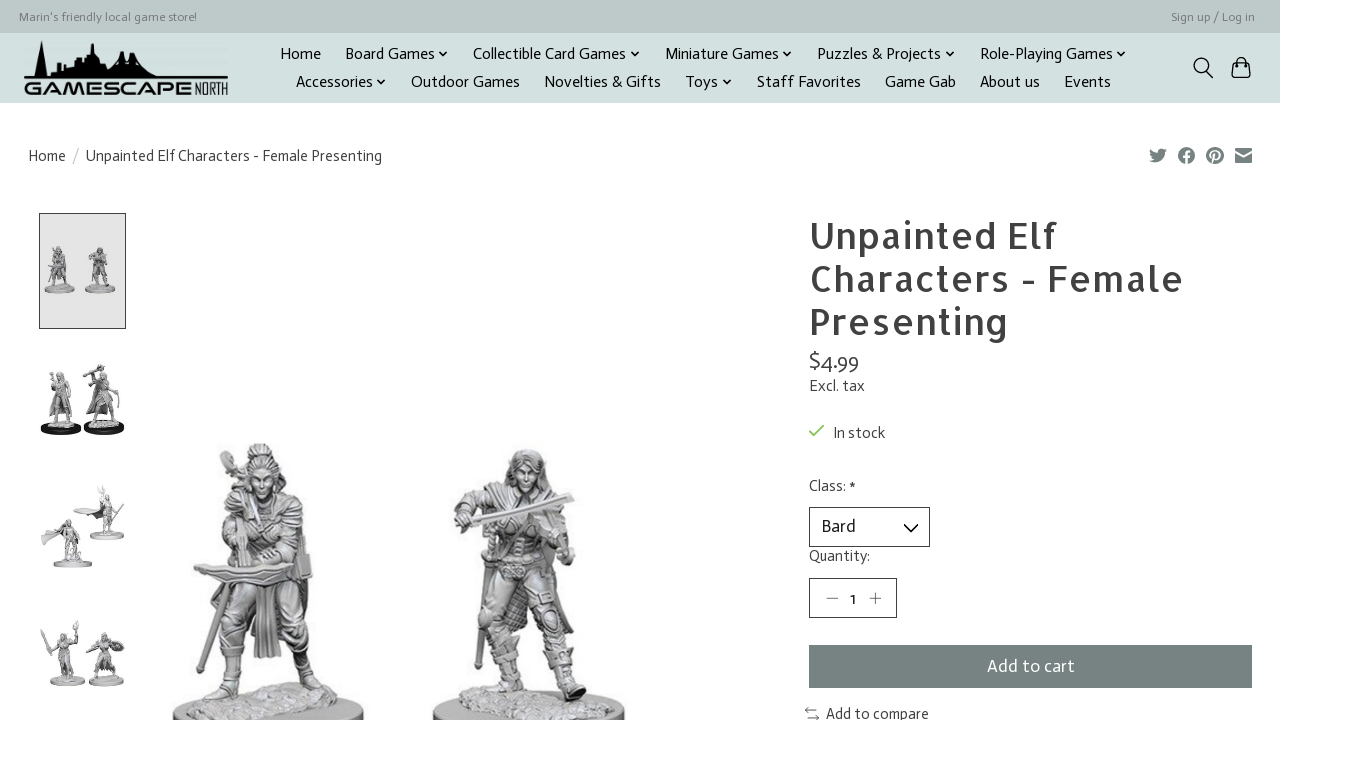

--- FILE ---
content_type: text/html;charset=utf-8
request_url: https://www.gamescape-north.com/unpainted-elf-characters-female-presenting.html
body_size: 15826
content:
<!DOCTYPE html>
<html lang="us">
  <head>
    <meta charset="utf-8"/>
<!-- [START] 'blocks/head.rain' -->
<!--

  (c) 2008-2026 Lightspeed Netherlands B.V.
  http://www.lightspeedhq.com
  Generated: 18-01-2026 @ 07:56:21

-->
<link rel="canonical" href="https://www.gamescape-north.com/unpainted-elf-characters-female-presenting.html"/>
<link rel="alternate" href="https://www.gamescape-north.com/index.rss" type="application/rss+xml" title="New products"/>
<meta name="robots" content="noodp,noydir"/>
<meta name="google-site-verification" content="LF9r2rVro0NfyCsdh-kgvo42J9atPFmwWO7-4Xk6Ejk"/>
<meta property="og:url" content="https://www.gamescape-north.com/unpainted-elf-characters-female-presenting.html?source=facebook"/>
<meta property="og:site_name" content="Gamescape North"/>
<meta property="og:title" content="Unpainted Elf Characters - Female Presenting"/>
<meta property="og:image" content="https://cdn.shoplightspeed.com/shops/638935/files/33101487/wizkids-unpainted-elf-characters-female-presenting.jpg"/>
<script>
<script> (function(){ var s = document.createElement('script'); var h = document.querySelector('head') || document.body; s.src = 'https://acsbapp.com/apps/app/dist/js/app.js'; s.async = true; s.onload = function(){ acsbJS.init({ statementLink : '', footerHtml : '', hideMobile : false, hideTrigger : false, disableBgProcess : false, language : 'en', position : 'right', leadColor : '#146FF8', triggerColor : '#146FF8', triggerRadius : '50%', triggerPositionX : 'right', triggerPositionY : 'bottom', triggerIcon : 'people', triggerSize : 'bottom', triggerOffsetX : 20, triggerOffsetY : 20, mobile : { triggerSize : 'small', triggerPositionX : 'right', triggerPositionY : 'bottom', triggerOffsetX : 20, triggerOffsetY : 20, triggerRadius : '20' } }); }; h.appendChild(s); })();</script>
</script>
<!--[if lt IE 9]>
<script src="https://cdn.shoplightspeed.com/assets/html5shiv.js?2025-02-20"></script>
<![endif]-->
<!-- [END] 'blocks/head.rain' -->
    
    
    <title>Unpainted Elf Characters - Female Presenting - Gamescape North</title>
    <meta name="description" content="" />
    <meta name="keywords" content="Wizkids, Unpainted, Elf, Characters, -, Female, Presenting" />
    <meta http-equiv="X-UA-Compatible" content="IE=edge">
    <meta name="viewport" content="width=device-width, initial-scale=1">
    <meta name="apple-mobile-web-app-capable" content="yes">
    <meta name="apple-mobile-web-app-status-bar-style" content="black">
    
    <script>document.getElementsByTagName("html")[0].className += " js";</script>

    <link rel="shortcut icon" href="https://cdn.shoplightspeed.com/shops/638935/themes/13296/v/393382/assets/favicon.png?20211202195457" type="image/x-icon" />
    <link href='//fonts.googleapis.com/css?family=Actor:400,300,600&display=swap' rel='stylesheet' type='text/css'>
    <link href='//fonts.googleapis.com/css?family=Allerta:400,300,600&display=swap' rel='stylesheet' type='text/css'>
    <link rel="stylesheet" href="https://cdn.shoplightspeed.com/assets/gui-2-0.css?2025-02-20" />
    <link rel="stylesheet" href="https://cdn.shoplightspeed.com/assets/gui-responsive-2-0.css?2025-02-20" />
    <link id="lightspeedframe" rel="stylesheet" href="https://cdn.shoplightspeed.com/shops/638935/themes/13296/assets/style.css?2026010601300620210104183204" />
    <!-- browsers not supporting CSS variables -->
    <script>
      if(!('CSS' in window) || !CSS.supports('color', 'var(--color-var)')) {var cfStyle = document.getElementById('lightspeedframe');if(cfStyle) {var href = cfStyle.getAttribute('href');href = href.replace('style.css', 'style-fallback.css');cfStyle.setAttribute('href', href);}}
    </script>
    <link rel="stylesheet" href="https://cdn.shoplightspeed.com/shops/638935/themes/13296/assets/settings.css?2026010601300620210104183204" />
    <link rel="stylesheet" href="https://cdn.shoplightspeed.com/shops/638935/themes/13296/assets/custom.css?2026010601300620210104183204" />

    <script src="https://cdn.shoplightspeed.com/assets/jquery-3-7-1.js?2025-02-20"></script>
    <script src="https://cdn.shoplightspeed.com/assets/jquery-ui-1-14-1.js?2025-02-20"></script>

  </head>
  <body>
    
          <header class="main-header main-header--mobile js-main-header position-relative">
  <div class="main-header__top-section">
    <div class="main-header__nav-grid justify-between@md container max-width-lg text-xs padding-y-xxs">
      <div>Marin's friendly local game store!</div>
      <ul class="main-header__list flex-grow flex-basis-0 justify-end@md display@md">        
                
                        <li class="main-header__item"><a href="https://www.gamescape-north.com/account/" class="main-header__link" title="My account">Sign up / Log in</a></li>
      </ul>
    </div>
  </div>
  <div class="main-header__mobile-content container max-width-lg">
          <a href="https://www.gamescape-north.com/" class="main-header__logo" title="Gamescape North">
        <img src="https://cdn.shoplightspeed.com/shops/638935/themes/13296/v/393382/assets/logo.png?20211202195457" alt="Gamescape North">
                <img src="https://cdn.shoplightspeed.com/shops/638935/themes/13296/assets/logo-white.png?2026010601300620210104183204" class="main-header__logo-white" alt="Gamescape North">
              </a>
        
    <div class="flex items-center">
            <button class="reset main-header__mobile-btn js-tab-focus" aria-controls="cartDrawer">
        <svg class="icon" viewBox="0 0 24 25" fill="none"><title>Toggle cart</title><path d="M2.90171 9.65153C3.0797 8.00106 4.47293 6.75 6.13297 6.75H17.867C19.527 6.75 20.9203 8.00105 21.0982 9.65153L22.1767 19.6515C22.3839 21.5732 20.8783 23.25 18.9454 23.25H5.05454C3.1217 23.25 1.61603 21.5732 1.82328 19.6515L2.90171 9.65153Z" stroke="currentColor" stroke-width="1.5" fill="none"/>
        <path d="M7.19995 9.6001V5.7001C7.19995 2.88345 9.4833 0.600098 12.3 0.600098C15.1166 0.600098 17.4 2.88345 17.4 5.7001V9.6001" stroke="currentColor" stroke-width="1.5" fill="none"/>
        <circle cx="7.19996" cy="10.2001" r="1.8" fill="currentColor"/>
        <ellipse cx="17.4" cy="10.2001" rx="1.8" ry="1.8" fill="currentColor"/></svg>
        <span class="sr-only">Cart</span>
              </button>

      <button class="reset anim-menu-btn js-anim-menu-btn main-header__nav-control js-tab-focus" aria-label="Toggle menu">
        <i class="anim-menu-btn__icon anim-menu-btn__icon--close" aria-hidden="true"></i>
      </button>
    </div>
  </div>

  <div class="main-header__nav" role="navigation">
    <div class="main-header__nav-grid justify-between@md container max-width-lg">
      <div class="main-header__nav-logo-wrapper flex-shrink-0">
        
                  <a href="https://www.gamescape-north.com/" class="main-header__logo" title="Gamescape North">
            <img src="https://cdn.shoplightspeed.com/shops/638935/themes/13296/v/393382/assets/logo.png?20211202195457" alt="Gamescape North">
                        <img src="https://cdn.shoplightspeed.com/shops/638935/themes/13296/assets/logo-white.png?2026010601300620210104183204" class="main-header__logo-white" alt="Gamescape North">
                      </a>
              </div>
      
      <form action="https://www.gamescape-north.com/search/" method="get" role="search" class="padding-y-md hide@md">
        <label class="sr-only" for="searchInputMobile">Search</label>
        <input class="header-v3__nav-form-control form-control width-100%" value="" autocomplete="off" type="search" name="q" id="searchInputMobile" placeholder="Search...">
      </form>

      <ul class="main-header__list flex-grow flex-basis-0 flex-wrap justify-center@md">
        
                <li class="main-header__item">
          <a class="main-header__link" href="https://www.gamescape-north.com/">Home</a>
        </li>
        
                <li class="main-header__item js-main-nav__item">
          <a class="main-header__link js-main-nav__control" href="https://www.gamescape-north.com/board-games/">
            <span>Board Games</span>            <svg class="main-header__dropdown-icon icon" viewBox="0 0 16 16"><polygon fill="currentColor" points="8,11.4 2.6,6 4,4.6 8,8.6 12,4.6 13.4,6 "></polygon></svg>                        <i class="main-header__arrow-icon" aria-hidden="true">
              <svg class="icon" viewBox="0 0 16 16">
                <g class="icon__group" fill="none" stroke="currentColor" stroke-linecap="square" stroke-miterlimit="10" stroke-width="2">
                  <path d="M2 2l12 12" />
                  <path d="M14 2L2 14" />
                </g>
              </svg>
            </i>
                        
          </a>
                    <ul class="main-header__dropdown">
            <li class="main-header__dropdown-item"><a href="https://www.gamescape-north.com/board-games/" class="main-header__dropdown-link hide@md">All Board Games</a></li>
                        <li class="main-header__dropdown-item js-main-nav__item position-relative">
              <a class="main-header__dropdown-link js-main-nav__control flex justify-between " href="https://www.gamescape-north.com/board-games/traditional-games/">
                Traditional Games
                <svg class="dropdown__desktop-icon icon" aria-hidden="true" viewBox="0 0 12 12"><polyline stroke-width="1" stroke="currentColor" fill="none" stroke-linecap="round" stroke-linejoin="round" points="3.5 0.5 9.5 6 3.5 11.5"></polyline></svg>                                <i class="main-header__arrow-icon" aria-hidden="true">
                  <svg class="icon" viewBox="0 0 16 16">
                    <g class="icon__group" fill="none" stroke="currentColor" stroke-linecap="square" stroke-miterlimit="10" stroke-width="2">
                      <path d="M2 2l12 12" />
                      <path d="M14 2L2 14" />
                    </g>
                  </svg>
                </i>
                              </a>

                            <ul class="main-header__dropdown">
                <li><a href="https://www.gamescape-north.com/board-games/traditional-games/" class="main-header__dropdown-link hide@md">All Traditional Games</a></li>
                                <li><a class="main-header__dropdown-link" href="https://www.gamescape-north.com/board-games/traditional-games/backgammon/">Backgammon</a></li>
                                <li><a class="main-header__dropdown-link" href="https://www.gamescape-north.com/board-games/traditional-games/checkers/">Checkers</a></li>
                                <li><a class="main-header__dropdown-link" href="https://www.gamescape-north.com/board-games/traditional-games/chess/">Chess</a></li>
                                <li><a class="main-header__dropdown-link" href="https://www.gamescape-north.com/board-games/traditional-games/cribbage/">Cribbage</a></li>
                                <li><a class="main-header__dropdown-link" href="https://www.gamescape-north.com/board-games/traditional-games/dominoes/">Dominoes</a></li>
                                <li><a class="main-header__dropdown-link" href="https://www.gamescape-north.com/board-games/traditional-games/go/">Go</a></li>
                                <li><a class="main-header__dropdown-link" href="https://www.gamescape-north.com/board-games/traditional-games/mah-jong/">Mah Jong</a></li>
                                <li><a class="main-header__dropdown-link" href="https://www.gamescape-north.com/board-games/traditional-games/playing-cards/">Playing Cards</a></li>
                                <li><a class="main-header__dropdown-link" href="https://www.gamescape-north.com/board-games/traditional-games/miscellaneous/">Miscellaneous</a></li>
                              </ul>
                          </li>
                        <li class="main-header__dropdown-item">
              <a class="main-header__dropdown-link" href="https://www.gamescape-north.com/board-games/classic-games/">
                Classic Games
                                              </a>

                          </li>
                        <li class="main-header__dropdown-item js-main-nav__item position-relative">
              <a class="main-header__dropdown-link js-main-nav__control flex justify-between " href="https://www.gamescape-north.com/board-games/contemporary-games/">
                Contemporary Games
                <svg class="dropdown__desktop-icon icon" aria-hidden="true" viewBox="0 0 12 12"><polyline stroke-width="1" stroke="currentColor" fill="none" stroke-linecap="round" stroke-linejoin="round" points="3.5 0.5 9.5 6 3.5 11.5"></polyline></svg>                                <i class="main-header__arrow-icon" aria-hidden="true">
                  <svg class="icon" viewBox="0 0 16 16">
                    <g class="icon__group" fill="none" stroke="currentColor" stroke-linecap="square" stroke-miterlimit="10" stroke-width="2">
                      <path d="M2 2l12 12" />
                      <path d="M14 2L2 14" />
                    </g>
                  </svg>
                </i>
                              </a>

                            <ul class="main-header__dropdown">
                <li><a href="https://www.gamescape-north.com/board-games/contemporary-games/" class="main-header__dropdown-link hide@md">All Contemporary Games</a></li>
                                <li><a class="main-header__dropdown-link" href="https://www.gamescape-north.com/board-games/contemporary-games/sale/">Sale</a></li>
                                <li><a class="main-header__dropdown-link" href="https://www.gamescape-north.com/board-games/contemporary-games/preschool-games/">Preschool Games</a></li>
                                <li><a class="main-header__dropdown-link" href="https://www.gamescape-north.com/board-games/contemporary-games/family-games/">Family Games</a></li>
                                <li><a class="main-header__dropdown-link" href="https://www.gamescape-north.com/board-games/contemporary-games/midweight-games/">Midweight Games</a></li>
                                <li><a class="main-header__dropdown-link" href="https://www.gamescape-north.com/board-games/contemporary-games/crunchy-games/">Crunchy Games</a></li>
                                <li><a class="main-header__dropdown-link" href="https://www.gamescape-north.com/board-games/contemporary-games/party-games/">Party Games</a></li>
                                <li><a class="main-header__dropdown-link" href="https://www.gamescape-north.com/board-games/contemporary-games/best-sellers/">Best Sellers</a></li>
                                <li><a class="main-header__dropdown-link" href="https://www.gamescape-north.com/board-games/contemporary-games/2-player-games/">2-Player Games</a></li>
                              </ul>
                          </li>
                        <li class="main-header__dropdown-item">
              <a class="main-header__dropdown-link" href="https://www.gamescape-north.com/board-games/holiday-gift-guide-2025/">
                Holiday Gift Guide 2025!
                                              </a>

                          </li>
                      </ul>
                  </li>
                <li class="main-header__item js-main-nav__item">
          <a class="main-header__link js-main-nav__control" href="https://www.gamescape-north.com/collectible-card-games/">
            <span>Collectible Card Games</span>            <svg class="main-header__dropdown-icon icon" viewBox="0 0 16 16"><polygon fill="currentColor" points="8,11.4 2.6,6 4,4.6 8,8.6 12,4.6 13.4,6 "></polygon></svg>                        <i class="main-header__arrow-icon" aria-hidden="true">
              <svg class="icon" viewBox="0 0 16 16">
                <g class="icon__group" fill="none" stroke="currentColor" stroke-linecap="square" stroke-miterlimit="10" stroke-width="2">
                  <path d="M2 2l12 12" />
                  <path d="M14 2L2 14" />
                </g>
              </svg>
            </i>
                        
          </a>
                    <ul class="main-header__dropdown">
            <li class="main-header__dropdown-item"><a href="https://www.gamescape-north.com/collectible-card-games/" class="main-header__dropdown-link hide@md">All Collectible Card Games</a></li>
                        <li class="main-header__dropdown-item">
              <a class="main-header__dropdown-link" href="https://www.gamescape-north.com/collectible-card-games/magic-the-gathering/">
                Magic the Gathering
                                              </a>

                          </li>
                        <li class="main-header__dropdown-item">
              <a class="main-header__dropdown-link" href="https://www.gamescape-north.com/collectible-card-games/pokemon/">
                Pokemon
                                              </a>

                          </li>
                        <li class="main-header__dropdown-item">
              <a class="main-header__dropdown-link" href="https://www.gamescape-north.com/collectible-card-games/lorcana/">
                Lorcana
                                              </a>

                          </li>
                        <li class="main-header__dropdown-item">
              <a class="main-header__dropdown-link" href="https://www.gamescape-north.com/collectible-card-games/star-wars-unlimited/">
                Star Wars: Unlimited
                                              </a>

                          </li>
                        <li class="main-header__dropdown-item">
              <a class="main-header__dropdown-link" href="https://www.gamescape-north.com/collectible-card-games/one-piece-card-game/">
                One Piece Card Game
                                              </a>

                          </li>
                      </ul>
                  </li>
                <li class="main-header__item js-main-nav__item">
          <a class="main-header__link js-main-nav__control" href="https://www.gamescape-north.com/miniature-games/">
            <span>Miniature Games</span>            <svg class="main-header__dropdown-icon icon" viewBox="0 0 16 16"><polygon fill="currentColor" points="8,11.4 2.6,6 4,4.6 8,8.6 12,4.6 13.4,6 "></polygon></svg>                        <i class="main-header__arrow-icon" aria-hidden="true">
              <svg class="icon" viewBox="0 0 16 16">
                <g class="icon__group" fill="none" stroke="currentColor" stroke-linecap="square" stroke-miterlimit="10" stroke-width="2">
                  <path d="M2 2l12 12" />
                  <path d="M14 2L2 14" />
                </g>
              </svg>
            </i>
                        
          </a>
                    <ul class="main-header__dropdown">
            <li class="main-header__dropdown-item"><a href="https://www.gamescape-north.com/miniature-games/" class="main-header__dropdown-link hide@md">All Miniature Games</a></li>
                        <li class="main-header__dropdown-item js-main-nav__item position-relative">
              <a class="main-header__dropdown-link js-main-nav__control flex justify-between " href="https://www.gamescape-north.com/miniature-games/warhammer-40k/">
                Warhammer 40k
                <svg class="dropdown__desktop-icon icon" aria-hidden="true" viewBox="0 0 12 12"><polyline stroke-width="1" stroke="currentColor" fill="none" stroke-linecap="round" stroke-linejoin="round" points="3.5 0.5 9.5 6 3.5 11.5"></polyline></svg>                                <i class="main-header__arrow-icon" aria-hidden="true">
                  <svg class="icon" viewBox="0 0 16 16">
                    <g class="icon__group" fill="none" stroke="currentColor" stroke-linecap="square" stroke-miterlimit="10" stroke-width="2">
                      <path d="M2 2l12 12" />
                      <path d="M14 2L2 14" />
                    </g>
                  </svg>
                </i>
                              </a>

                            <ul class="main-header__dropdown">
                <li><a href="https://www.gamescape-north.com/miniature-games/warhammer-40k/" class="main-header__dropdown-link hide@md">All Warhammer 40k</a></li>
                                <li><a class="main-header__dropdown-link" href="https://www.gamescape-north.com/miniature-games/warhammer-40k/getting-started/">Getting Started</a></li>
                                <li><a class="main-header__dropdown-link" href="https://www.gamescape-north.com/miniature-games/warhammer-40k/kill-team/">Kill Team</a></li>
                                <li><a class="main-header__dropdown-link" href="https://www.gamescape-north.com/miniature-games/warhammer-40k/aeldari/">Aeldari</a></li>
                                <li><a class="main-header__dropdown-link" href="https://www.gamescape-north.com/miniature-games/warhammer-40k/adepta-sororitas/">Adepta Sororitas</a></li>
                                <li><a class="main-header__dropdown-link" href="https://www.gamescape-north.com/miniature-games/warhammer-40k/adeptus-custodes-sisters-of-silence/">Adeptus Custodes / Sisters of Silence</a></li>
                                <li><a class="main-header__dropdown-link" href="https://www.gamescape-north.com/miniature-games/warhammer-40k/adeptus-mechanicus/">Adeptus Mechanicus</a></li>
                                <li><a class="main-header__dropdown-link" href="https://www.gamescape-north.com/miniature-games/warhammer-40k/astra-militarum/">Astra Militarum</a></li>
                                <li><a class="main-header__dropdown-link" href="https://www.gamescape-north.com/miniature-games/warhammer-40k/chaos-daemons/">Chaos Daemons</a></li>
                                <li><a class="main-header__dropdown-link" href="https://www.gamescape-north.com/miniature-games/warhammer-40k/chaos-knights/">Chaos Knights</a></li>
                                <li><a class="main-header__dropdown-link" href="https://www.gamescape-north.com/miniature-games/warhammer-40k/chaos-space-marines/">Chaos Space Marines</a></li>
                                <li><a class="main-header__dropdown-link" href="https://www.gamescape-north.com/miniature-games/warhammer-40k/death-guard/">Death Guard</a></li>
                                <li><a class="main-header__dropdown-link" href="https://www.gamescape-north.com/miniature-games/warhammer-40k/emperors-children/">Emperor&#039;s Children</a></li>
                                <li><a class="main-header__dropdown-link" href="https://www.gamescape-north.com/miniature-games/warhammer-40k/drukhari/">Drukhari</a></li>
                                <li><a class="main-header__dropdown-link" href="https://www.gamescape-north.com/miniature-games/warhammer-40k/genestealer-cults/">Genestealer Cults</a></li>
                                <li><a class="main-header__dropdown-link" href="https://www.gamescape-north.com/miniature-games/warhammer-40k/harlequins/">Harlequins</a></li>
                                <li><a class="main-header__dropdown-link" href="https://www.gamescape-north.com/miniature-games/warhammer-40k/imperial-agents/">Imperial Agents</a></li>
                                <li><a class="main-header__dropdown-link" href="https://www.gamescape-north.com/miniature-games/warhammer-40k/imperial-knights/">Imperial Knights</a></li>
                                <li><a class="main-header__dropdown-link" href="https://www.gamescape-north.com/miniature-games/warhammer-40k/inquisition/">Inquisition</a></li>
                                <li><a class="main-header__dropdown-link" href="https://www.gamescape-north.com/miniature-games/warhammer-40k/leagues-of-votann/">Leagues of Votann</a></li>
                                <li><a class="main-header__dropdown-link" href="https://www.gamescape-north.com/miniature-games/warhammer-40k/necrons/">Necrons</a></li>
                                <li><a class="main-header__dropdown-link" href="https://www.gamescape-north.com/miniature-games/warhammer-40k/officio-assassinorum/">Officio Assassinorum</a></li>
                                <li><a class="main-header__dropdown-link" href="https://www.gamescape-north.com/miniature-games/warhammer-40k/orks/">Orks</a></li>
                                <li><a class="main-header__dropdown-link" href="https://www.gamescape-north.com/miniature-games/warhammer-40k/space-marines/">Space Marines</a></li>
                                <li><a class="main-header__dropdown-link" href="https://www.gamescape-north.com/miniature-games/warhammer-40k/tau-empire/">T’au Empire</a></li>
                                <li><a class="main-header__dropdown-link" href="https://www.gamescape-north.com/miniature-games/warhammer-40k/thousand-sons/">Thousand Sons</a></li>
                                <li><a class="main-header__dropdown-link" href="https://www.gamescape-north.com/miniature-games/warhammer-40k/tyranids/">Tyranids</a></li>
                                <li><a class="main-header__dropdown-link" href="https://www.gamescape-north.com/miniature-games/warhammer-40k/world-eaters/">World Eaters</a></li>
                                <li><a class="main-header__dropdown-link" href="https://www.gamescape-north.com/miniature-games/warhammer-40k/supplements-accessories/">Supplements &amp; Accessories</a></li>
                              </ul>
                          </li>
                        <li class="main-header__dropdown-item js-main-nav__item position-relative">
              <a class="main-header__dropdown-link js-main-nav__control flex justify-between " href="https://www.gamescape-north.com/miniature-games/age-of-sigmar/">
                Age of Sigmar
                <svg class="dropdown__desktop-icon icon" aria-hidden="true" viewBox="0 0 12 12"><polyline stroke-width="1" stroke="currentColor" fill="none" stroke-linecap="round" stroke-linejoin="round" points="3.5 0.5 9.5 6 3.5 11.5"></polyline></svg>                                <i class="main-header__arrow-icon" aria-hidden="true">
                  <svg class="icon" viewBox="0 0 16 16">
                    <g class="icon__group" fill="none" stroke="currentColor" stroke-linecap="square" stroke-miterlimit="10" stroke-width="2">
                      <path d="M2 2l12 12" />
                      <path d="M14 2L2 14" />
                    </g>
                  </svg>
                </i>
                              </a>

                            <ul class="main-header__dropdown">
                <li><a href="https://www.gamescape-north.com/miniature-games/age-of-sigmar/" class="main-header__dropdown-link hide@md">All Age of Sigmar</a></li>
                                <li><a class="main-header__dropdown-link" href="https://www.gamescape-north.com/miniature-games/age-of-sigmar/starter-sets-essentials/">Starter Sets &amp; Essentials</a></li>
                                <li><a class="main-header__dropdown-link" href="https://www.gamescape-north.com/miniature-games/age-of-sigmar/grand-alliance-chaos/">Grand Alliance Chaos</a></li>
                                <li><a class="main-header__dropdown-link" href="https://www.gamescape-north.com/miniature-games/age-of-sigmar/grand-alliance-death/">Grand Alliance Death</a></li>
                                <li><a class="main-header__dropdown-link" href="https://www.gamescape-north.com/miniature-games/age-of-sigmar/grand-alliance-destruction/">Grand Alliance Destruction</a></li>
                                <li><a class="main-header__dropdown-link" href="https://www.gamescape-north.com/miniature-games/age-of-sigmar/grand-alliance-order/">Grand Alliance Order</a></li>
                                <li><a class="main-header__dropdown-link" href="https://www.gamescape-north.com/miniature-games/age-of-sigmar/warcry/">Warcry</a></li>
                              </ul>
                          </li>
                        <li class="main-header__dropdown-item js-main-nav__item position-relative">
              <a class="main-header__dropdown-link js-main-nav__control flex justify-between " href="https://www.gamescape-north.com/miniature-games/warhammer-the-old-world/">
                Warhammer: The Old World
                <svg class="dropdown__desktop-icon icon" aria-hidden="true" viewBox="0 0 12 12"><polyline stroke-width="1" stroke="currentColor" fill="none" stroke-linecap="round" stroke-linejoin="round" points="3.5 0.5 9.5 6 3.5 11.5"></polyline></svg>                                <i class="main-header__arrow-icon" aria-hidden="true">
                  <svg class="icon" viewBox="0 0 16 16">
                    <g class="icon__group" fill="none" stroke="currentColor" stroke-linecap="square" stroke-miterlimit="10" stroke-width="2">
                      <path d="M2 2l12 12" />
                      <path d="M14 2L2 14" />
                    </g>
                  </svg>
                </i>
                              </a>

                            <ul class="main-header__dropdown">
                <li><a href="https://www.gamescape-north.com/miniature-games/warhammer-the-old-world/" class="main-header__dropdown-link hide@md">All Warhammer: The Old World</a></li>
                                <li><a class="main-header__dropdown-link" href="https://www.gamescape-north.com/miniature-games/warhammer-the-old-world/dark-elves/">Dark Elves</a></li>
                                <li><a class="main-header__dropdown-link" href="https://www.gamescape-north.com/miniature-games/warhammer-the-old-world/beastmen-brayherds/">Beastmen Brayherds</a></li>
                                <li><a class="main-header__dropdown-link" href="https://www.gamescape-north.com/miniature-games/warhammer-the-old-world/kingdom-of-bretonnia/">Kingdom of Bretonnia</a></li>
                                <li><a class="main-header__dropdown-link" href="https://www.gamescape-north.com/miniature-games/warhammer-the-old-world/high-elf-realms/">High Elf Realms</a></li>
                                <li><a class="main-header__dropdown-link" href="https://www.gamescape-north.com/miniature-games/warhammer-the-old-world/grand-cathay/">Grand Cathay</a></li>
                                <li><a class="main-header__dropdown-link" href="https://www.gamescape-north.com/miniature-games/warhammer-the-old-world/empire-of-man/">Empire of Man</a></li>
                                <li><a class="main-header__dropdown-link" href="https://www.gamescape-north.com/miniature-games/warhammer-the-old-world/mountain-dwarf-holds/">Mountain Dwarf Holds</a></li>
                                <li><a class="main-header__dropdown-link" href="https://www.gamescape-north.com/miniature-games/warhammer-the-old-world/orc-and-goblin-tribes/">Orc and Goblin Tribes</a></li>
                                <li><a class="main-header__dropdown-link" href="https://www.gamescape-north.com/miniature-games/warhammer-the-old-world/tomb-kings-of-khemri/">Tomb Kings of Khemri</a></li>
                                <li><a class="main-header__dropdown-link" href="https://www.gamescape-north.com/miniature-games/warhammer-the-old-world/warriors-of-chaos/">Warriors of Chaos</a></li>
                                <li><a class="main-header__dropdown-link" href="https://www.gamescape-north.com/miniature-games/warhammer-the-old-world/wood-elf-realms/">Wood Elf Realms</a></li>
                              </ul>
                          </li>
                        <li class="main-header__dropdown-item js-main-nav__item position-relative">
              <a class="main-header__dropdown-link js-main-nav__control flex justify-between " href="https://www.gamescape-north.com/miniature-games/modeling-painting-supplies/">
                Modeling &amp; Painting Supplies
                <svg class="dropdown__desktop-icon icon" aria-hidden="true" viewBox="0 0 12 12"><polyline stroke-width="1" stroke="currentColor" fill="none" stroke-linecap="round" stroke-linejoin="round" points="3.5 0.5 9.5 6 3.5 11.5"></polyline></svg>                                <i class="main-header__arrow-icon" aria-hidden="true">
                  <svg class="icon" viewBox="0 0 16 16">
                    <g class="icon__group" fill="none" stroke="currentColor" stroke-linecap="square" stroke-miterlimit="10" stroke-width="2">
                      <path d="M2 2l12 12" />
                      <path d="M14 2L2 14" />
                    </g>
                  </svg>
                </i>
                              </a>

                            <ul class="main-header__dropdown">
                <li><a href="https://www.gamescape-north.com/miniature-games/modeling-painting-supplies/" class="main-header__dropdown-link hide@md">All Modeling &amp; Painting Supplies</a></li>
                                <li><a class="main-header__dropdown-link" href="https://www.gamescape-north.com/miniature-games/modeling-painting-supplies/paints/">Paints</a></li>
                                <li><a class="main-header__dropdown-link" href="https://www.gamescape-north.com/miniature-games/modeling-painting-supplies/brushes/">Brushes</a></li>
                                <li><a class="main-header__dropdown-link" href="https://www.gamescape-north.com/miniature-games/modeling-painting-supplies/tools-accessories/">Tools &amp; Accessories</a></li>
                                <li><a class="main-header__dropdown-link" href="https://www.gamescape-north.com/miniature-games/modeling-painting-supplies/basing-extras/">Basing &amp; Extras</a></li>
                              </ul>
                          </li>
                        <li class="main-header__dropdown-item">
              <a class="main-header__dropdown-link" href="https://www.gamescape-north.com/miniature-games/black-library-books/">
                Black Library Books
                                              </a>

                          </li>
                        <li class="main-header__dropdown-item">
              <a class="main-header__dropdown-link" href="https://www.gamescape-north.com/miniature-games/blood-bowl/">
                Blood Bowl
                                              </a>

                          </li>
                        <li class="main-header__dropdown-item">
              <a class="main-header__dropdown-link" href="https://www.gamescape-north.com/miniature-games/middle-earth-strategy-battle-game/">
                Middle-Earth Strategy Battle Game
                                              </a>

                          </li>
                        <li class="main-header__dropdown-item">
              <a class="main-header__dropdown-link" href="https://www.gamescape-north.com/miniature-games/the-horus-heresy/">
                The Horus Heresy
                                              </a>

                          </li>
                        <li class="main-header__dropdown-item">
              <a class="main-header__dropdown-link" href="https://www.gamescape-north.com/miniature-games/legions-imperialis/">
                Legions Imperialis
                                              </a>

                          </li>
                        <li class="main-header__dropdown-item">
              <a class="main-header__dropdown-link" href="https://www.gamescape-north.com/miniature-games/necromunda/">
                Necromunda
                                              </a>

                          </li>
                        <li class="main-header__dropdown-item">
              <a class="main-header__dropdown-link" href="https://www.gamescape-north.com/miniature-games/warhammer-underworlds/">
                Warhammer Underworlds
                                              </a>

                          </li>
                        <li class="main-header__dropdown-item">
              <a class="main-header__dropdown-link" href="https://www.gamescape-north.com/miniature-games/star-wars-armada/">
                Star Wars Armada
                                              </a>

                          </li>
                        <li class="main-header__dropdown-item">
              <a class="main-header__dropdown-link" href="https://www.gamescape-north.com/miniature-games/star-wars-imperial-assault/">
                Star Wars Imperial Assault
                                              </a>

                          </li>
                        <li class="main-header__dropdown-item">
              <a class="main-header__dropdown-link" href="https://www.gamescape-north.com/miniature-games/star-wars-legion/">
                Star Wars Legion
                                              </a>

                          </li>
                        <li class="main-header__dropdown-item">
              <a class="main-header__dropdown-link" href="https://www.gamescape-north.com/miniature-games/star-wars-shatterpoint-4553600/">
                Star Wars Shatterpoint
                                              </a>

                          </li>
                        <li class="main-header__dropdown-item">
              <a class="main-header__dropdown-link" href="https://www.gamescape-north.com/miniature-games/star-wars-x-wing/">
                Star Wars X-Wing
                                              </a>

                          </li>
                        <li class="main-header__dropdown-item">
              <a class="main-header__dropdown-link" href="https://www.gamescape-north.com/miniature-games/battletech/">
                Battletech
                                              </a>

                          </li>
                        <li class="main-header__dropdown-item">
              <a class="main-header__dropdown-link" href="https://www.gamescape-north.com/miniature-games/marvel-crisis-protocol-miniatures-game/">
                Marvel Crisis Protocol Miniatures Game
                                              </a>

                          </li>
                        <li class="main-header__dropdown-item js-main-nav__item position-relative">
              <a class="main-header__dropdown-link js-main-nav__control flex justify-between " href="https://www.gamescape-north.com/miniature-games/infinity/">
                Infinity
                <svg class="dropdown__desktop-icon icon" aria-hidden="true" viewBox="0 0 12 12"><polyline stroke-width="1" stroke="currentColor" fill="none" stroke-linecap="round" stroke-linejoin="round" points="3.5 0.5 9.5 6 3.5 11.5"></polyline></svg>                                <i class="main-header__arrow-icon" aria-hidden="true">
                  <svg class="icon" viewBox="0 0 16 16">
                    <g class="icon__group" fill="none" stroke="currentColor" stroke-linecap="square" stroke-miterlimit="10" stroke-width="2">
                      <path d="M2 2l12 12" />
                      <path d="M14 2L2 14" />
                    </g>
                  </svg>
                </i>
                              </a>

                            <ul class="main-header__dropdown">
                <li><a href="https://www.gamescape-north.com/miniature-games/infinity/" class="main-header__dropdown-link hide@md">All Infinity</a></li>
                                <li><a class="main-header__dropdown-link" href="https://www.gamescape-north.com/miniature-games/infinity/books/">Books</a></li>
                                <li><a class="main-header__dropdown-link" href="https://www.gamescape-north.com/miniature-games/infinity/na2/">NA2</a></li>
                                <li><a class="main-header__dropdown-link" href="https://www.gamescape-north.com/miniature-games/infinity/combined-army/">Combined Army</a></li>
                                <li><a class="main-header__dropdown-link" href="https://www.gamescape-north.com/miniature-games/infinity/yu-jing/">Yu Jing</a></li>
                                <li><a class="main-header__dropdown-link" href="https://www.gamescape-north.com/miniature-games/infinity/ariadna/">Ariadna</a></li>
                                <li><a class="main-header__dropdown-link" href="https://www.gamescape-north.com/miniature-games/infinity/panoceania/">PanOceania</a></li>
                                <li><a class="main-header__dropdown-link" href="https://www.gamescape-north.com/miniature-games/infinity/o-12/">O-12</a></li>
                                <li><a class="main-header__dropdown-link" href="https://www.gamescape-north.com/miniature-games/infinity/aleph/">Aleph</a></li>
                                <li><a class="main-header__dropdown-link" href="https://www.gamescape-north.com/miniature-games/infinity/code-one/">Code One</a></li>
                                <li><a class="main-header__dropdown-link" href="https://www.gamescape-north.com/miniature-games/infinity/haqqislam/">Haqqislam</a></li>
                                <li><a class="main-header__dropdown-link" href="https://www.gamescape-north.com/miniature-games/infinity/nomads/">Nomads</a></li>
                              </ul>
                          </li>
                        <li class="main-header__dropdown-item">
              <a class="main-header__dropdown-link" href="https://www.gamescape-north.com/miniature-games/dropfleet-commander/">
                Dropfleet Commander
                                              </a>

                          </li>
                        <li class="main-header__dropdown-item js-main-nav__item position-relative">
              <a class="main-header__dropdown-link js-main-nav__control flex justify-between " href="https://www.gamescape-north.com/miniature-games/accessories/">
                Accessories
                <svg class="dropdown__desktop-icon icon" aria-hidden="true" viewBox="0 0 12 12"><polyline stroke-width="1" stroke="currentColor" fill="none" stroke-linecap="round" stroke-linejoin="round" points="3.5 0.5 9.5 6 3.5 11.5"></polyline></svg>                                <i class="main-header__arrow-icon" aria-hidden="true">
                  <svg class="icon" viewBox="0 0 16 16">
                    <g class="icon__group" fill="none" stroke="currentColor" stroke-linecap="square" stroke-miterlimit="10" stroke-width="2">
                      <path d="M2 2l12 12" />
                      <path d="M14 2L2 14" />
                    </g>
                  </svg>
                </i>
                              </a>

                            <ul class="main-header__dropdown">
                <li><a href="https://www.gamescape-north.com/miniature-games/accessories/" class="main-header__dropdown-link hide@md">All Accessories</a></li>
                                <li><a class="main-header__dropdown-link" href="https://www.gamescape-north.com/miniature-games/accessories/storage/">Storage</a></li>
                                <li><a class="main-header__dropdown-link" href="https://www.gamescape-north.com/miniature-games/accessories/terrain/">Terrain</a></li>
                              </ul>
                          </li>
                        <li class="main-header__dropdown-item">
              <a class="main-header__dropdown-link" href="https://www.gamescape-north.com/miniature-games/warmachine-mk-iv/">
                Warmachine MK IV
                                              </a>

                          </li>
                      </ul>
                  </li>
                <li class="main-header__item js-main-nav__item">
          <a class="main-header__link js-main-nav__control" href="https://www.gamescape-north.com/puzzles-projects/">
            <span>Puzzles &amp; Projects</span>            <svg class="main-header__dropdown-icon icon" viewBox="0 0 16 16"><polygon fill="currentColor" points="8,11.4 2.6,6 4,4.6 8,8.6 12,4.6 13.4,6 "></polygon></svg>                        <i class="main-header__arrow-icon" aria-hidden="true">
              <svg class="icon" viewBox="0 0 16 16">
                <g class="icon__group" fill="none" stroke="currentColor" stroke-linecap="square" stroke-miterlimit="10" stroke-width="2">
                  <path d="M2 2l12 12" />
                  <path d="M14 2L2 14" />
                </g>
              </svg>
            </i>
                        
          </a>
                    <ul class="main-header__dropdown">
            <li class="main-header__dropdown-item"><a href="https://www.gamescape-north.com/puzzles-projects/" class="main-header__dropdown-link hide@md">All Puzzles &amp; Projects</a></li>
                        <li class="main-header__dropdown-item js-main-nav__item position-relative">
              <a class="main-header__dropdown-link js-main-nav__control flex justify-between " href="https://www.gamescape-north.com/puzzles-projects/brain-teasers/">
                Brain Teasers
                <svg class="dropdown__desktop-icon icon" aria-hidden="true" viewBox="0 0 12 12"><polyline stroke-width="1" stroke="currentColor" fill="none" stroke-linecap="round" stroke-linejoin="round" points="3.5 0.5 9.5 6 3.5 11.5"></polyline></svg>                                <i class="main-header__arrow-icon" aria-hidden="true">
                  <svg class="icon" viewBox="0 0 16 16">
                    <g class="icon__group" fill="none" stroke="currentColor" stroke-linecap="square" stroke-miterlimit="10" stroke-width="2">
                      <path d="M2 2l12 12" />
                      <path d="M14 2L2 14" />
                    </g>
                  </svg>
                </i>
                              </a>

                            <ul class="main-header__dropdown">
                <li><a href="https://www.gamescape-north.com/puzzles-projects/brain-teasers/" class="main-header__dropdown-link hide@md">All Brain Teasers</a></li>
                                <li><a class="main-header__dropdown-link" href="https://www.gamescape-north.com/puzzles-projects/brain-teasers/fidget-widgets/">Fidget Widgets</a></li>
                                <li><a class="main-header__dropdown-link" href="https://www.gamescape-north.com/puzzles-projects/brain-teasers/manipulative-puzzles/">Manipulative Puzzles</a></li>
                              </ul>
                          </li>
                        <li class="main-header__dropdown-item js-main-nav__item position-relative">
              <a class="main-header__dropdown-link js-main-nav__control flex justify-between " href="https://www.gamescape-north.com/puzzles-projects/logic-puzzles/">
                Logic Puzzles
                <svg class="dropdown__desktop-icon icon" aria-hidden="true" viewBox="0 0 12 12"><polyline stroke-width="1" stroke="currentColor" fill="none" stroke-linecap="round" stroke-linejoin="round" points="3.5 0.5 9.5 6 3.5 11.5"></polyline></svg>                                <i class="main-header__arrow-icon" aria-hidden="true">
                  <svg class="icon" viewBox="0 0 16 16">
                    <g class="icon__group" fill="none" stroke="currentColor" stroke-linecap="square" stroke-miterlimit="10" stroke-width="2">
                      <path d="M2 2l12 12" />
                      <path d="M14 2L2 14" />
                    </g>
                  </svg>
                </i>
                              </a>

                            <ul class="main-header__dropdown">
                <li><a href="https://www.gamescape-north.com/puzzles-projects/logic-puzzles/" class="main-header__dropdown-link hide@md">All Logic Puzzles</a></li>
                                <li><a class="main-header__dropdown-link" href="https://www.gamescape-north.com/puzzles-projects/logic-puzzles/progressive-difficulty/">Progressive Difficulty</a></li>
                                <li><a class="main-header__dropdown-link" href="https://www.gamescape-north.com/puzzles-projects/logic-puzzles/escape-rooms-mysteries/">Escape Rooms &amp; Mysteries</a></li>
                                <li><a class="main-header__dropdown-link" href="https://www.gamescape-north.com/puzzles-projects/logic-puzzles/puzzle-books/">Puzzle Books</a></li>
                              </ul>
                          </li>
                        <li class="main-header__dropdown-item js-main-nav__item position-relative">
              <a class="main-header__dropdown-link js-main-nav__control flex justify-between " href="https://www.gamescape-north.com/puzzles-projects/building-modeling-projects/">
                Building &amp; Modeling Projects
                <svg class="dropdown__desktop-icon icon" aria-hidden="true" viewBox="0 0 12 12"><polyline stroke-width="1" stroke="currentColor" fill="none" stroke-linecap="round" stroke-linejoin="round" points="3.5 0.5 9.5 6 3.5 11.5"></polyline></svg>                                <i class="main-header__arrow-icon" aria-hidden="true">
                  <svg class="icon" viewBox="0 0 16 16">
                    <g class="icon__group" fill="none" stroke="currentColor" stroke-linecap="square" stroke-miterlimit="10" stroke-width="2">
                      <path d="M2 2l12 12" />
                      <path d="M14 2L2 14" />
                    </g>
                  </svg>
                </i>
                              </a>

                            <ul class="main-header__dropdown">
                <li><a href="https://www.gamescape-north.com/puzzles-projects/building-modeling-projects/" class="main-header__dropdown-link hide@md">All Building &amp; Modeling Projects</a></li>
                                <li><a class="main-header__dropdown-link" href="https://www.gamescape-north.com/puzzles-projects/building-modeling-projects/metallic/">Metallic</a></li>
                                <li><a class="main-header__dropdown-link" href="https://www.gamescape-north.com/puzzles-projects/building-modeling-projects/wooden/">Wooden</a></li>
                                <li><a class="main-header__dropdown-link" href="https://www.gamescape-north.com/puzzles-projects/building-modeling-projects/paper/">Paper</a></li>
                                <li><a class="main-header__dropdown-link" href="https://www.gamescape-north.com/puzzles-projects/building-modeling-projects/plastic/">Plastic</a></li>
                              </ul>
                          </li>
                        <li class="main-header__dropdown-item">
              <a class="main-header__dropdown-link" href="https://www.gamescape-north.com/puzzles-projects/coloring/">
                Coloring
                                              </a>

                          </li>
                        <li class="main-header__dropdown-item">
              <a class="main-header__dropdown-link" href="https://www.gamescape-north.com/puzzles-projects/magic-tricks/">
                Magic Tricks
                                              </a>

                          </li>
                        <li class="main-header__dropdown-item js-main-nav__item position-relative">
              <a class="main-header__dropdown-link js-main-nav__control flex justify-between " href="https://www.gamescape-north.com/puzzles-projects/jigsaw-puzzles/">
                Jigsaw Puzzles
                <svg class="dropdown__desktop-icon icon" aria-hidden="true" viewBox="0 0 12 12"><polyline stroke-width="1" stroke="currentColor" fill="none" stroke-linecap="round" stroke-linejoin="round" points="3.5 0.5 9.5 6 3.5 11.5"></polyline></svg>                                <i class="main-header__arrow-icon" aria-hidden="true">
                  <svg class="icon" viewBox="0 0 16 16">
                    <g class="icon__group" fill="none" stroke="currentColor" stroke-linecap="square" stroke-miterlimit="10" stroke-width="2">
                      <path d="M2 2l12 12" />
                      <path d="M14 2L2 14" />
                    </g>
                  </svg>
                </i>
                              </a>

                            <ul class="main-header__dropdown">
                <li><a href="https://www.gamescape-north.com/puzzles-projects/jigsaw-puzzles/" class="main-header__dropdown-link hide@md">All Jigsaw Puzzles</a></li>
                                <li><a class="main-header__dropdown-link" href="https://www.gamescape-north.com/puzzles-projects/jigsaw-puzzles/3d-puzzles/">3D Puzzles</a></li>
                                <li><a class="main-header__dropdown-link" href="https://www.gamescape-north.com/puzzles-projects/jigsaw-puzzles/200-300-piece-puzzles/">200-300 Piece Puzzles</a></li>
                                <li><a class="main-header__dropdown-link" href="https://www.gamescape-north.com/puzzles-projects/jigsaw-puzzles/childrens-puzzles-12-150-pieces/">Childrens Puzzles (12-150 Pieces)</a></li>
                                <li><a class="main-header__dropdown-link" href="https://www.gamescape-north.com/puzzles-projects/jigsaw-puzzles/500-750-piece-puzzles/">500-750 Piece Puzzles</a></li>
                                <li><a class="main-header__dropdown-link" href="https://www.gamescape-north.com/puzzles-projects/jigsaw-puzzles/1000-piece-puzzles/">1000 Piece Puzzles</a></li>
                                <li><a class="main-header__dropdown-link" href="https://www.gamescape-north.com/puzzles-projects/jigsaw-puzzles/1500-2000-piece-puzzles/">1500-2000 Piece Puzzles</a></li>
                                <li><a class="main-header__dropdown-link" href="https://www.gamescape-north.com/puzzles-projects/jigsaw-puzzles/3000-piece-puzzles/">3000+ Piece Puzzles</a></li>
                                <li><a class="main-header__dropdown-link" href="https://www.gamescape-north.com/puzzles-projects/jigsaw-puzzles/puzzle-accessories/">Puzzle Accessories</a></li>
                                <li><a class="main-header__dropdown-link" href="https://www.gamescape-north.com/puzzles-projects/jigsaw-puzzles/wooden-puzzles/">Wooden Puzzles</a></li>
                              </ul>
                          </li>
                      </ul>
                  </li>
                <li class="main-header__item js-main-nav__item">
          <a class="main-header__link js-main-nav__control" href="https://www.gamescape-north.com/role-playing-games/">
            <span>Role-Playing Games</span>            <svg class="main-header__dropdown-icon icon" viewBox="0 0 16 16"><polygon fill="currentColor" points="8,11.4 2.6,6 4,4.6 8,8.6 12,4.6 13.4,6 "></polygon></svg>                        <i class="main-header__arrow-icon" aria-hidden="true">
              <svg class="icon" viewBox="0 0 16 16">
                <g class="icon__group" fill="none" stroke="currentColor" stroke-linecap="square" stroke-miterlimit="10" stroke-width="2">
                  <path d="M2 2l12 12" />
                  <path d="M14 2L2 14" />
                </g>
              </svg>
            </i>
                        
          </a>
                    <ul class="main-header__dropdown">
            <li class="main-header__dropdown-item"><a href="https://www.gamescape-north.com/role-playing-games/" class="main-header__dropdown-link hide@md">All Role-Playing Games</a></li>
                        <li class="main-header__dropdown-item js-main-nav__item position-relative">
              <a class="main-header__dropdown-link js-main-nav__control flex justify-between " href="https://www.gamescape-north.com/role-playing-games/rpg-accessories/">
                RPG Accessories
                <svg class="dropdown__desktop-icon icon" aria-hidden="true" viewBox="0 0 12 12"><polyline stroke-width="1" stroke="currentColor" fill="none" stroke-linecap="round" stroke-linejoin="round" points="3.5 0.5 9.5 6 3.5 11.5"></polyline></svg>                                <i class="main-header__arrow-icon" aria-hidden="true">
                  <svg class="icon" viewBox="0 0 16 16">
                    <g class="icon__group" fill="none" stroke="currentColor" stroke-linecap="square" stroke-miterlimit="10" stroke-width="2">
                      <path d="M2 2l12 12" />
                      <path d="M14 2L2 14" />
                    </g>
                  </svg>
                </i>
                              </a>

                            <ul class="main-header__dropdown">
                <li><a href="https://www.gamescape-north.com/role-playing-games/rpg-accessories/" class="main-header__dropdown-link hide@md">All RPG Accessories</a></li>
                                <li><a class="main-header__dropdown-link" href="https://www.gamescape-north.com/role-playing-games/rpg-accessories/miniatures/">Miniatures</a></li>
                              </ul>
                          </li>
                        <li class="main-header__dropdown-item js-main-nav__item position-relative">
              <a class="main-header__dropdown-link js-main-nav__control flex justify-between " href="https://www.gamescape-north.com/role-playing-games/open-variable-setting-rpgs/">
                Open/Variable Setting RPGs
                <svg class="dropdown__desktop-icon icon" aria-hidden="true" viewBox="0 0 12 12"><polyline stroke-width="1" stroke="currentColor" fill="none" stroke-linecap="round" stroke-linejoin="round" points="3.5 0.5 9.5 6 3.5 11.5"></polyline></svg>                                <i class="main-header__arrow-icon" aria-hidden="true">
                  <svg class="icon" viewBox="0 0 16 16">
                    <g class="icon__group" fill="none" stroke="currentColor" stroke-linecap="square" stroke-miterlimit="10" stroke-width="2">
                      <path d="M2 2l12 12" />
                      <path d="M14 2L2 14" />
                    </g>
                  </svg>
                </i>
                              </a>

                            <ul class="main-header__dropdown">
                <li><a href="https://www.gamescape-north.com/role-playing-games/open-variable-setting-rpgs/" class="main-header__dropdown-link hide@md">All Open/Variable Setting RPGs</a></li>
                                <li><a class="main-header__dropdown-link" href="https://www.gamescape-north.com/role-playing-games/open-variable-setting-rpgs/fate-rpg/">Fate RPG</a></li>
                                <li><a class="main-header__dropdown-link" href="https://www.gamescape-north.com/role-playing-games/open-variable-setting-rpgs/powered-by-the-apocalypse/">Powered by the Apocalypse</a></li>
                                <li><a class="main-header__dropdown-link" href="https://www.gamescape-north.com/role-playing-games/open-variable-setting-rpgs/savage-worlds-rpg/">Savage Worlds RPG</a></li>
                              </ul>
                          </li>
                        <li class="main-header__dropdown-item js-main-nav__item position-relative">
              <a class="main-header__dropdown-link js-main-nav__control flex justify-between " href="https://www.gamescape-north.com/role-playing-games/fantasy/">
                Fantasy
                <svg class="dropdown__desktop-icon icon" aria-hidden="true" viewBox="0 0 12 12"><polyline stroke-width="1" stroke="currentColor" fill="none" stroke-linecap="round" stroke-linejoin="round" points="3.5 0.5 9.5 6 3.5 11.5"></polyline></svg>                                <i class="main-header__arrow-icon" aria-hidden="true">
                  <svg class="icon" viewBox="0 0 16 16">
                    <g class="icon__group" fill="none" stroke="currentColor" stroke-linecap="square" stroke-miterlimit="10" stroke-width="2">
                      <path d="M2 2l12 12" />
                      <path d="M14 2L2 14" />
                    </g>
                  </svg>
                </i>
                              </a>

                            <ul class="main-header__dropdown">
                <li><a href="https://www.gamescape-north.com/role-playing-games/fantasy/" class="main-header__dropdown-link hide@md">All Fantasy</a></li>
                                <li><a class="main-header__dropdown-link" href="https://www.gamescape-north.com/role-playing-games/fantasy/13th-age-rpg/">13th Age RPG</a></li>
                                <li><a class="main-header__dropdown-link" href="https://www.gamescape-north.com/role-playing-games/fantasy/7th-sea/">7th Sea</a></li>
                                <li><a class="main-header__dropdown-link" href="https://www.gamescape-north.com/role-playing-games/fantasy/ars-magica/">Ars Magica</a></li>
                                <li><a class="main-header__dropdown-link" href="https://www.gamescape-north.com/role-playing-games/fantasy/the-burning-wheel/">The Burning Wheel</a></li>
                                <li><a class="main-header__dropdown-link" href="https://www.gamescape-north.com/role-playing-games/fantasy/the-dark-eye/">The Dark Eye</a></li>
                                <li><a class="main-header__dropdown-link" href="https://www.gamescape-north.com/role-playing-games/fantasy/dungeons-dragons/">Dungeons &amp; Dragons</a></li>
                                <li><a class="main-header__dropdown-link" href="https://www.gamescape-north.com/role-playing-games/fantasy/dungeon-crawl-classics/">Dungeon Crawl Classics</a></li>
                                <li><a class="main-header__dropdown-link" href="https://www.gamescape-north.com/role-playing-games/fantasy/legend-of-the-five-rings/">Legend of the Five Rings</a></li>
                                <li><a class="main-header__dropdown-link" href="https://www.gamescape-north.com/role-playing-games/fantasy/magical-kitties-save-the-day/">Magical Kitties Save the Day!</a></li>
                                <li><a class="main-header__dropdown-link" href="https://www.gamescape-north.com/role-playing-games/fantasy/pathfinder/">Pathfinder</a></li>
                                <li><a class="main-header__dropdown-link" href="https://www.gamescape-north.com/role-playing-games/fantasy/runequest/">Runequest</a></li>
                                <li><a class="main-header__dropdown-link" href="https://www.gamescape-north.com/role-playing-games/fantasy/soulbound/">Soulbound</a></li>
                                <li><a class="main-header__dropdown-link" href="https://www.gamescape-north.com/role-playing-games/fantasy/warhammer-fantasy/">Warhammer Fantasy</a></li>
                                <li><a class="main-header__dropdown-link" href="https://www.gamescape-north.com/role-playing-games/fantasy/the-witcher/">The Witcher</a></li>
                              </ul>
                          </li>
                        <li class="main-header__dropdown-item js-main-nav__item position-relative">
              <a class="main-header__dropdown-link js-main-nav__control flex justify-between " href="https://www.gamescape-north.com/role-playing-games/sci-fi/">
                Sci-Fi
                <svg class="dropdown__desktop-icon icon" aria-hidden="true" viewBox="0 0 12 12"><polyline stroke-width="1" stroke="currentColor" fill="none" stroke-linecap="round" stroke-linejoin="round" points="3.5 0.5 9.5 6 3.5 11.5"></polyline></svg>                                <i class="main-header__arrow-icon" aria-hidden="true">
                  <svg class="icon" viewBox="0 0 16 16">
                    <g class="icon__group" fill="none" stroke="currentColor" stroke-linecap="square" stroke-miterlimit="10" stroke-width="2">
                      <path d="M2 2l12 12" />
                      <path d="M14 2L2 14" />
                    </g>
                  </svg>
                </i>
                              </a>

                            <ul class="main-header__dropdown">
                <li><a href="https://www.gamescape-north.com/role-playing-games/sci-fi/" class="main-header__dropdown-link hide@md">All Sci-Fi</a></li>
                                <li><a class="main-header__dropdown-link" href="https://www.gamescape-north.com/role-playing-games/sci-fi/altered-carbon/">Altered Carbon</a></li>
                                <li><a class="main-header__dropdown-link" href="https://www.gamescape-north.com/role-playing-games/sci-fi/cyberpunk/">Cyberpunk</a></li>
                                <li><a class="main-header__dropdown-link" href="https://www.gamescape-north.com/role-playing-games/sci-fi/dune/">Dune</a></li>
                                <li><a class="main-header__dropdown-link" href="https://www.gamescape-north.com/role-playing-games/sci-fi/infinity/">Infinity</a></li>
                                <li><a class="main-header__dropdown-link" href="https://www.gamescape-north.com/role-playing-games/sci-fi/paranoia/">Paranoia</a></li>
                                <li><a class="main-header__dropdown-link" href="https://www.gamescape-north.com/role-playing-games/sci-fi/star-trek-adventures/">Star Trek Adventures</a></li>
                                <li><a class="main-header__dropdown-link" href="https://www.gamescape-north.com/role-playing-games/sci-fi/star-wars/">Star Wars</a></li>
                                <li><a class="main-header__dropdown-link" href="https://www.gamescape-north.com/role-playing-games/sci-fi/starfinder/">Starfinder</a></li>
                                <li><a class="main-header__dropdown-link" href="https://www.gamescape-north.com/role-playing-games/sci-fi/traveller/">Traveller</a></li>
                                <li><a class="main-header__dropdown-link" href="https://www.gamescape-north.com/role-playing-games/sci-fi/wrath-glory/">Wrath &amp; Glory</a></li>
                                <li><a class="main-header__dropdown-link" href="https://www.gamescape-north.com/role-playing-games/sci-fi/miscellaneous/">Miscellaneous</a></li>
                              </ul>
                          </li>
                        <li class="main-header__dropdown-item js-main-nav__item position-relative">
              <a class="main-header__dropdown-link js-main-nav__control flex justify-between " href="https://www.gamescape-north.com/role-playing-games/science-fantasy/">
                Science Fantasy
                <svg class="dropdown__desktop-icon icon" aria-hidden="true" viewBox="0 0 12 12"><polyline stroke-width="1" stroke="currentColor" fill="none" stroke-linecap="round" stroke-linejoin="round" points="3.5 0.5 9.5 6 3.5 11.5"></polyline></svg>                                <i class="main-header__arrow-icon" aria-hidden="true">
                  <svg class="icon" viewBox="0 0 16 16">
                    <g class="icon__group" fill="none" stroke="currentColor" stroke-linecap="square" stroke-miterlimit="10" stroke-width="2">
                      <path d="M2 2l12 12" />
                      <path d="M14 2L2 14" />
                    </g>
                  </svg>
                </i>
                              </a>

                            <ul class="main-header__dropdown">
                <li><a href="https://www.gamescape-north.com/role-playing-games/science-fantasy/" class="main-header__dropdown-link hide@md">All Science Fantasy</a></li>
                                <li><a class="main-header__dropdown-link" href="https://www.gamescape-north.com/role-playing-games/science-fantasy/iron-kingdoms/">Iron Kingdoms</a></li>
                                <li><a class="main-header__dropdown-link" href="https://www.gamescape-north.com/role-playing-games/science-fantasy/numenera/">Numenera</a></li>
                                <li><a class="main-header__dropdown-link" href="https://www.gamescape-north.com/role-playing-games/science-fantasy/shadowrun/">Shadowrun</a></li>
                              </ul>
                          </li>
                        <li class="main-header__dropdown-item js-main-nav__item position-relative">
              <a class="main-header__dropdown-link js-main-nav__control flex justify-between " href="https://www.gamescape-north.com/role-playing-games/superheroes/">
                Superheroes
                <svg class="dropdown__desktop-icon icon" aria-hidden="true" viewBox="0 0 12 12"><polyline stroke-width="1" stroke="currentColor" fill="none" stroke-linecap="round" stroke-linejoin="round" points="3.5 0.5 9.5 6 3.5 11.5"></polyline></svg>                                <i class="main-header__arrow-icon" aria-hidden="true">
                  <svg class="icon" viewBox="0 0 16 16">
                    <g class="icon__group" fill="none" stroke="currentColor" stroke-linecap="square" stroke-miterlimit="10" stroke-width="2">
                      <path d="M2 2l12 12" />
                      <path d="M14 2L2 14" />
                    </g>
                  </svg>
                </i>
                              </a>

                            <ul class="main-header__dropdown">
                <li><a href="https://www.gamescape-north.com/role-playing-games/superheroes/" class="main-header__dropdown-link hide@md">All Superheroes</a></li>
                                <li><a class="main-header__dropdown-link" href="https://www.gamescape-north.com/role-playing-games/superheroes/mutants-masterminds/">Mutants &amp; Masterminds</a></li>
                                <li><a class="main-header__dropdown-link" href="https://www.gamescape-north.com/role-playing-games/superheroes/wild-talents/">Wild Talents</a></li>
                              </ul>
                          </li>
                        <li class="main-header__dropdown-item js-main-nav__item position-relative">
              <a class="main-header__dropdown-link js-main-nav__control flex justify-between " href="https://www.gamescape-north.com/role-playing-games/horror/">
                Horror
                <svg class="dropdown__desktop-icon icon" aria-hidden="true" viewBox="0 0 12 12"><polyline stroke-width="1" stroke="currentColor" fill="none" stroke-linecap="round" stroke-linejoin="round" points="3.5 0.5 9.5 6 3.5 11.5"></polyline></svg>                                <i class="main-header__arrow-icon" aria-hidden="true">
                  <svg class="icon" viewBox="0 0 16 16">
                    <g class="icon__group" fill="none" stroke="currentColor" stroke-linecap="square" stroke-miterlimit="10" stroke-width="2">
                      <path d="M2 2l12 12" />
                      <path d="M14 2L2 14" />
                    </g>
                  </svg>
                </i>
                              </a>

                            <ul class="main-header__dropdown">
                <li><a href="https://www.gamescape-north.com/role-playing-games/horror/" class="main-header__dropdown-link hide@md">All Horror</a></li>
                                <li><a class="main-header__dropdown-link" href="https://www.gamescape-north.com/role-playing-games/horror/alien/">ALIEN</a></li>
                                <li><a class="main-header__dropdown-link" href="https://www.gamescape-north.com/role-playing-games/horror/call-of-cthulhu/">Call of Cthulhu</a></li>
                                <li><a class="main-header__dropdown-link" href="https://www.gamescape-north.com/role-playing-games/horror/kids-on-bikes/">Kids on Bikes</a></li>
                                <li><a class="main-header__dropdown-link" href="https://www.gamescape-north.com/role-playing-games/horror/monsters-and-other-childish-things/">Monsters and Other Childish Things</a></li>
                                <li><a class="main-header__dropdown-link" href="https://www.gamescape-north.com/role-playing-games/horror/vampire-the-masquerade/">Vampire: the Masquerade</a></li>
                                <li><a class="main-header__dropdown-link" href="https://www.gamescape-north.com/role-playing-games/horror/miscellaneous/">Miscellaneous</a></li>
                              </ul>
                          </li>
                      </ul>
                  </li>
                <li class="main-header__item js-main-nav__item">
          <a class="main-header__link js-main-nav__control" href="https://www.gamescape-north.com/accessories/">
            <span>Accessories</span>            <svg class="main-header__dropdown-icon icon" viewBox="0 0 16 16"><polygon fill="currentColor" points="8,11.4 2.6,6 4,4.6 8,8.6 12,4.6 13.4,6 "></polygon></svg>                        <i class="main-header__arrow-icon" aria-hidden="true">
              <svg class="icon" viewBox="0 0 16 16">
                <g class="icon__group" fill="none" stroke="currentColor" stroke-linecap="square" stroke-miterlimit="10" stroke-width="2">
                  <path d="M2 2l12 12" />
                  <path d="M14 2L2 14" />
                </g>
              </svg>
            </i>
                        
          </a>
                    <ul class="main-header__dropdown">
            <li class="main-header__dropdown-item"><a href="https://www.gamescape-north.com/accessories/" class="main-header__dropdown-link hide@md">All Accessories</a></li>
                        <li class="main-header__dropdown-item js-main-nav__item position-relative">
              <a class="main-header__dropdown-link js-main-nav__control flex justify-between " href="https://www.gamescape-north.com/accessories/storage/">
                Storage
                <svg class="dropdown__desktop-icon icon" aria-hidden="true" viewBox="0 0 12 12"><polyline stroke-width="1" stroke="currentColor" fill="none" stroke-linecap="round" stroke-linejoin="round" points="3.5 0.5 9.5 6 3.5 11.5"></polyline></svg>                                <i class="main-header__arrow-icon" aria-hidden="true">
                  <svg class="icon" viewBox="0 0 16 16">
                    <g class="icon__group" fill="none" stroke="currentColor" stroke-linecap="square" stroke-miterlimit="10" stroke-width="2">
                      <path d="M2 2l12 12" />
                      <path d="M14 2L2 14" />
                    </g>
                  </svg>
                </i>
                              </a>

                            <ul class="main-header__dropdown">
                <li><a href="https://www.gamescape-north.com/accessories/storage/" class="main-header__dropdown-link hide@md">All Storage</a></li>
                                <li><a class="main-header__dropdown-link" href="https://www.gamescape-north.com/accessories/storage/card-boxes/">Card Boxes</a></li>
                                <li><a class="main-header__dropdown-link" href="https://www.gamescape-north.com/accessories/storage/board-game-storage/">Board Game Storage</a></li>
                                <li><a class="main-header__dropdown-link" href="https://www.gamescape-north.com/accessories/storage/dice-accessories/">Dice Accessories</a></li>
                                <li><a class="main-header__dropdown-link" href="https://www.gamescape-north.com/accessories/storage/card-binders/">Card Binders</a></li>
                              </ul>
                          </li>
                        <li class="main-header__dropdown-item">
              <a class="main-header__dropdown-link" href="https://www.gamescape-north.com/accessories/dice/">
                Dice
                                              </a>

                          </li>
                        <li class="main-header__dropdown-item">
              <a class="main-header__dropdown-link" href="https://www.gamescape-north.com/accessories/playmats/">
                Playmats
                                              </a>

                          </li>
                        <li class="main-header__dropdown-item js-main-nav__item position-relative">
              <a class="main-header__dropdown-link js-main-nav__control flex justify-between " href="https://www.gamescape-north.com/accessories/sleeves/">
                Sleeves
                <svg class="dropdown__desktop-icon icon" aria-hidden="true" viewBox="0 0 12 12"><polyline stroke-width="1" stroke="currentColor" fill="none" stroke-linecap="round" stroke-linejoin="round" points="3.5 0.5 9.5 6 3.5 11.5"></polyline></svg>                                <i class="main-header__arrow-icon" aria-hidden="true">
                  <svg class="icon" viewBox="0 0 16 16">
                    <g class="icon__group" fill="none" stroke="currentColor" stroke-linecap="square" stroke-miterlimit="10" stroke-width="2">
                      <path d="M2 2l12 12" />
                      <path d="M14 2L2 14" />
                    </g>
                  </svg>
                </i>
                              </a>

                            <ul class="main-header__dropdown">
                <li><a href="https://www.gamescape-north.com/accessories/sleeves/" class="main-header__dropdown-link hide@md">All Sleeves</a></li>
                                <li><a class="main-header__dropdown-link" href="https://www.gamescape-north.com/accessories/sleeves/japanese-size/">Japanese Size</a></li>
                                <li><a class="main-header__dropdown-link" href="https://www.gamescape-north.com/accessories/sleeves/standard-card-game-size/">Standard Card Game Size</a></li>
                                <li><a class="main-header__dropdown-link" href="https://www.gamescape-north.com/accessories/sleeves/board-game-sizes/">Board Game Sizes</a></li>
                              </ul>
                          </li>
                        <li class="main-header__dropdown-item">
              <a class="main-header__dropdown-link" href="https://www.gamescape-north.com/accessories/tokens/">
                Tokens
                                              </a>

                          </li>
                      </ul>
                  </li>
                <li class="main-header__item">
          <a class="main-header__link" href="https://www.gamescape-north.com/outdoor-games/">
            Outdoor Games                                    
          </a>
                  </li>
                <li class="main-header__item">
          <a class="main-header__link" href="https://www.gamescape-north.com/novelties-gifts/">
            Novelties &amp; Gifts                                    
          </a>
                  </li>
                <li class="main-header__item js-main-nav__item">
          <a class="main-header__link js-main-nav__control" href="https://www.gamescape-north.com/toys/">
            <span>Toys</span>            <svg class="main-header__dropdown-icon icon" viewBox="0 0 16 16"><polygon fill="currentColor" points="8,11.4 2.6,6 4,4.6 8,8.6 12,4.6 13.4,6 "></polygon></svg>                        <i class="main-header__arrow-icon" aria-hidden="true">
              <svg class="icon" viewBox="0 0 16 16">
                <g class="icon__group" fill="none" stroke="currentColor" stroke-linecap="square" stroke-miterlimit="10" stroke-width="2">
                  <path d="M2 2l12 12" />
                  <path d="M14 2L2 14" />
                </g>
              </svg>
            </i>
                        
          </a>
                    <ul class="main-header__dropdown">
            <li class="main-header__dropdown-item"><a href="https://www.gamescape-north.com/toys/" class="main-header__dropdown-link hide@md">All Toys</a></li>
                        <li class="main-header__dropdown-item">
              <a class="main-header__dropdown-link" href="https://www.gamescape-north.com/toys/speks/">
                Speks
                                              </a>

                          </li>
                        <li class="main-header__dropdown-item js-main-nav__item position-relative">
              <a class="main-header__dropdown-link js-main-nav__control flex justify-between " href="https://www.gamescape-north.com/toys/plushes/">
                Plushes
                <svg class="dropdown__desktop-icon icon" aria-hidden="true" viewBox="0 0 12 12"><polyline stroke-width="1" stroke="currentColor" fill="none" stroke-linecap="round" stroke-linejoin="round" points="3.5 0.5 9.5 6 3.5 11.5"></polyline></svg>                                <i class="main-header__arrow-icon" aria-hidden="true">
                  <svg class="icon" viewBox="0 0 16 16">
                    <g class="icon__group" fill="none" stroke="currentColor" stroke-linecap="square" stroke-miterlimit="10" stroke-width="2">
                      <path d="M2 2l12 12" />
                      <path d="M14 2L2 14" />
                    </g>
                  </svg>
                </i>
                              </a>

                            <ul class="main-header__dropdown">
                <li><a href="https://www.gamescape-north.com/toys/plushes/" class="main-header__dropdown-link hide@md">All Plushes</a></li>
                                <li><a class="main-header__dropdown-link" href="https://www.gamescape-north.com/toys/plushes/squishable/">Squishable</a></li>
                                <li><a class="main-header__dropdown-link" href="https://www.gamescape-north.com/toys/plushes/teeturtle/">TeeTurtle</a></li>
                              </ul>
                          </li>
                        <li class="main-header__dropdown-item">
              <a class="main-header__dropdown-link" href="https://www.gamescape-north.com/toys/rubiks-cubes/">
                Rubik&#039;s Cubes
                                              </a>

                          </li>
                      </ul>
                  </li>
                <li class="main-header__item">
          <a class="main-header__link" href="https://www.gamescape-north.com/staff-favorites/">
            Staff Favorites                                    
          </a>
                  </li>
        
        
                              <li class="main-header__item">
              <a class="main-header__link" href="https://www.gamescape-north.com/blogs/product-spotlight/">Game Gab</a>
            </li>
                  
        
                  <li class="main-header__item">
            <a class="main-header__link" href="https://www.gamescape-north.com/service/about/">
              About us
            </a>
          </li>
                  <li class="main-header__item">
            <a class="main-header__link" href="https://www.gamescape-north.com/service/events/">
              Events
            </a>
          </li>
                
        <li class="main-header__item hide@md">
          <ul class="main-header__list main-header__list--mobile-items">        
            
                                    <li class="main-header__item"><a href="https://www.gamescape-north.com/account/" class="main-header__link" title="My account">Sign up / Log in</a></li>
          </ul>
        </li>
        
      </ul>

      <ul class="main-header__list flex-shrink-0 justify-end@md display@md">
        <li class="main-header__item">
          
          <button class="reset switch-icon main-header__link main-header__link--icon js-toggle-search js-switch-icon js-tab-focus" aria-label="Toggle icon">
            <svg class="icon switch-icon__icon--a" viewBox="0 0 24 25"><title>Toggle search</title><path fill-rule="evenodd" clip-rule="evenodd" d="M17.6032 9.55171C17.6032 13.6671 14.267 17.0033 10.1516 17.0033C6.03621 17.0033 2.70001 13.6671 2.70001 9.55171C2.70001 5.4363 6.03621 2.1001 10.1516 2.1001C14.267 2.1001 17.6032 5.4363 17.6032 9.55171ZM15.2499 16.9106C13.8031 17.9148 12.0461 18.5033 10.1516 18.5033C5.20779 18.5033 1.20001 14.4955 1.20001 9.55171C1.20001 4.60787 5.20779 0.600098 10.1516 0.600098C15.0955 0.600098 19.1032 4.60787 19.1032 9.55171C19.1032 12.0591 18.0724 14.3257 16.4113 15.9507L23.2916 22.8311C23.5845 23.1239 23.5845 23.5988 23.2916 23.8917C22.9987 24.1846 22.5239 24.1846 22.231 23.8917L15.2499 16.9106Z" fill="currentColor"/></svg>

            <svg class="icon switch-icon__icon--b" viewBox="0 0 32 32"><title>Toggle search</title><g fill="none" stroke="currentColor" stroke-miterlimit="10" stroke-linecap="round" stroke-linejoin="round" stroke-width="2"><line x1="27" y1="5" x2="5" y2="27"></line><line x1="27" y1="27" x2="5" y2="5"></line></g></svg>
          </button>

        </li>
                <li class="main-header__item">
          <a href="#0" class="main-header__link main-header__link--icon" aria-controls="cartDrawer">
            <svg class="icon" viewBox="0 0 24 25" fill="none"><title>Toggle cart</title><path d="M2.90171 9.65153C3.0797 8.00106 4.47293 6.75 6.13297 6.75H17.867C19.527 6.75 20.9203 8.00105 21.0982 9.65153L22.1767 19.6515C22.3839 21.5732 20.8783 23.25 18.9454 23.25H5.05454C3.1217 23.25 1.61603 21.5732 1.82328 19.6515L2.90171 9.65153Z" stroke="currentColor" stroke-width="1.5" fill="none"/>
            <path d="M7.19995 9.6001V5.7001C7.19995 2.88345 9.4833 0.600098 12.3 0.600098C15.1166 0.600098 17.4 2.88345 17.4 5.7001V9.6001" stroke="currentColor" stroke-width="1.5" fill="none"/>
            <circle cx="7.19996" cy="10.2001" r="1.8" fill="currentColor"/>
            <ellipse cx="17.4" cy="10.2001" rx="1.8" ry="1.8" fill="currentColor"/></svg>
            <span class="sr-only">Cart</span>
                      </a>
        </li>
      </ul>
      
    	<div class="main-header__search-form bg">
        <form action="https://www.gamescape-north.com/search/" method="get" role="search" class="container max-width-lg">
          <label class="sr-only" for="searchInput">Search</label>
          <input class="header-v3__nav-form-control form-control width-100%" value="" autocomplete="off" type="search" name="q" id="searchInput" placeholder="Search...">
        </form>
      </div>
      
    </div>
  </div>
</header>

<div class="drawer dr-cart js-drawer" id="cartDrawer">
  <div class="drawer__content bg shadow-md flex flex-column" role="alertdialog" aria-labelledby="drawer-cart-title">
    <header class="flex items-center justify-between flex-shrink-0 padding-x-md padding-y-md">
      <h1 id="drawer-cart-title" class="text-base text-truncate">Shopping cart</h1>

      <button class="reset drawer__close-btn js-drawer__close js-tab-focus">
        <svg class="icon icon--xs" viewBox="0 0 16 16"><title>Close cart panel</title><g stroke-width="2" stroke="currentColor" fill="none" stroke-linecap="round" stroke-linejoin="round" stroke-miterlimit="10"><line x1="13.5" y1="2.5" x2="2.5" y2="13.5"></line><line x1="2.5" y1="2.5" x2="13.5" y2="13.5"></line></g></svg>
      </button>
    </header>

    <div class="drawer__body padding-x-md padding-bottom-sm js-drawer__body">
            <p class="margin-y-xxxl color-contrast-medium text-sm text-center">Your cart is currently empty</p>
          </div>

    <footer class="padding-x-md padding-y-md flex-shrink-0">
      <p class="text-sm text-center color-contrast-medium margin-bottom-sm">Safely pay with:</p>
      <p class="text-sm flex flex-wrap gap-xs text-xs@md justify-center">
                  <a href="https://www.gamescape-north.com/service/payment-methods/" title="Credit Card">
            <img src="https://cdn.shoplightspeed.com/assets/icon-payment-creditcard.png?2025-02-20" alt="Credit Card" height="16" />
          </a>
                  <a href="https://www.gamescape-north.com/service/payment-methods/" title="Cash">
            <img src="https://cdn.shoplightspeed.com/assets/icon-payment-cash.png?2025-02-20" alt="Cash" height="16" />
          </a>
              </p>
    </footer>
  </div>
</div>                  	  
  
<section class="container max-width-lg product js-product">
  <div class="padding-y-lg grid gap-md">
    <div class="col-6@md">
      <nav class="breadcrumbs text-sm" aria-label="Breadcrumbs">
  <ol class="flex flex-wrap gap-xxs">
    <li class="breadcrumbs__item">
    	<a href="https://www.gamescape-north.com/" class="color-inherit text-underline-hover">Home</a>
      <span class="color-contrast-low margin-left-xxs" aria-hidden="true">/</span>
    </li>
        <li class="breadcrumbs__item" aria-current="page">
            Unpainted Elf Characters - Female Presenting
          </li>
      </ol>
</nav>    </div>
    <div class="col-6@md">
    	<ul class="sharebar flex flex-wrap gap-xs justify-end@md">
        <li>
          <a class="sharebar__btn text-underline-hover js-social-share" data-social="twitter" data-text="Wizkids Unpainted Elf Characters - Female Presenting on https://www.gamescape-north.com/unpainted-elf-characters-female-presenting.html" data-hashtags="" href="https://twitter.com/intent/tweet"><svg class="icon" viewBox="0 0 16 16"><title>Share on Twitter</title><g><path d="M16,3c-0.6,0.3-1.2,0.4-1.9,0.5c0.7-0.4,1.2-1,1.4-1.8c-0.6,0.4-1.3,0.6-2.1,0.8c-0.6-0.6-1.5-1-2.4-1 C9.3,1.5,7.8,3,7.8,4.8c0,0.3,0,0.5,0.1,0.7C5.2,5.4,2.7,4.1,1.1,2.1c-0.3,0.5-0.4,1-0.4,1.7c0,1.1,0.6,2.1,1.5,2.7 c-0.5,0-1-0.2-1.5-0.4c0,0,0,0,0,0c0,1.6,1.1,2.9,2.6,3.2C3,9.4,2.7,9.4,2.4,9.4c-0.2,0-0.4,0-0.6-0.1c0.4,1.3,1.6,2.3,3.1,2.3 c-1.1,0.9-2.5,1.4-4.1,1.4c-0.3,0-0.5,0-0.8,0c1.5,0.9,3.2,1.5,5,1.5c6,0,9.3-5,9.3-9.3c0-0.1,0-0.3,0-0.4C15,4.3,15.6,3.7,16,3z"></path></g></svg></a>
        </li>

        <li>
          <a class="sharebar__btn text-underline-hover js-social-share" data-social="facebook" data-url="https://www.gamescape-north.com/unpainted-elf-characters-female-presenting.html" href="https://www.facebook.com/sharer.php"><svg class="icon" viewBox="0 0 16 16"><title>Share on Facebook</title><g><path d="M16,8.048a8,8,0,1,0-9.25,7.9V10.36H4.719V8.048H6.75V6.285A2.822,2.822,0,0,1,9.771,3.173a12.2,12.2,0,0,1,1.791.156V5.3H10.554a1.155,1.155,0,0,0-1.3,1.25v1.5h2.219l-.355,2.312H9.25v5.591A8,8,0,0,0,16,8.048Z"></path></g></svg></a>
        </li>

        <li>
          <a class="sharebar__btn text-underline-hover js-social-share" data-social="pinterest" data-description="Wizkids Unpainted Elf Characters - Female Presenting" data-media="https://cdn.shoplightspeed.com/shops/638935/files/33101487/image.jpg" data-url="https://www.gamescape-north.com/unpainted-elf-characters-female-presenting.html" href="https://pinterest.com/pin/create/button"><svg class="icon" viewBox="0 0 16 16"><title>Share on Pinterest</title><g><path d="M8,0C3.6,0,0,3.6,0,8c0,3.4,2.1,6.3,5.1,7.4c-0.1-0.6-0.1-1.6,0-2.3c0.1-0.6,0.9-4,0.9-4S5.8,8.7,5.8,8 C5.8,6.9,6.5,6,7.3,6c0.7,0,1,0.5,1,1.1c0,0.7-0.4,1.7-0.7,2.7c-0.2,0.8,0.4,1.4,1.2,1.4c1.4,0,2.5-1.5,2.5-3.7 c0-1.9-1.4-3.3-3.3-3.3c-2.3,0-3.6,1.7-3.6,3.5c0,0.7,0.3,1.4,0.6,1.8C5,9.7,5,9.8,5,9.9c-0.1,0.3-0.2,0.8-0.2,0.9 c0,0.1-0.1,0.2-0.3,0.1c-1-0.5-1.6-1.9-1.6-3.1C2.9,5.3,4.7,3,8.2,3c2.8,0,4.9,2,4.9,4.6c0,2.8-1.7,5-4.2,5c-0.8,0-1.6-0.4-1.8-0.9 c0,0-0.4,1.5-0.5,1.9c-0.2,0.7-0.7,1.6-1,2.1C6.4,15.9,7.2,16,8,16c4.4,0,8-3.6,8-8C16,3.6,12.4,0,8,0z"></path></g></svg></a>
        </li>

        <li>
          <a class="sharebar__btn text-underline-hover js-social-share" data-social="mail" data-subject="Email Subject" data-body="Wizkids Unpainted Elf Characters - Female Presenting on https://www.gamescape-north.com/unpainted-elf-characters-female-presenting.html" href="/cdn-cgi/l/email-protection#49">
            <svg class="icon" viewBox="0 0 16 16"><title>Share by Email</title><g><path d="M15,1H1C0.4,1,0,1.4,0,2v1.4l8,4.5l8-4.4V2C16,1.4,15.6,1,15,1z"></path> <path d="M7.5,9.9L0,5.7V14c0,0.6,0.4,1,1,1h14c0.6,0,1-0.4,1-1V5.7L8.5,9.9C8.22,10.04,7.78,10.04,7.5,9.9z"></path></g></svg>
          </a>
        </li>
      </ul>
    </div>
  </div>
  <div class="grid gap-md gap-xxl@md">
    <div class="col-6@md col-7@lg min-width-0">
      <div class="thumbslide thumbslide--vertical thumbslide--left js-thumbslide">
        <div class="slideshow js-product-v2__slideshow slideshow--transition-slide slideshow--ratio-3:4" data-control="hover">
          <p class="sr-only">Product image slideshow Items</p>
          
          <ul class="slideshow__content">
                        <li class="slideshow__item bg js-slideshow__item slideshow__item--selected" data-thumb="https://cdn.shoplightspeed.com/shops/638935/files/33101487/168x224x2/wizkids-unpainted-elf-characters-female-presenting.jpg" id="item-1">
              <figure class="position-absolute height-100% width-100% top-0 left-0" data-scale="1.3">
                <div class="img-mag height-100% js-img-mag">    
                  <img class="img-mag__asset js-img-mag__asset" src="https://cdn.shoplightspeed.com/shops/638935/files/33101487/1652x2313x2/wizkids-unpainted-elf-characters-female-presenting.jpg" alt="Wizkids Unpainted Elf Characters - Female Presenting">
                </div>
              </figure>
            </li>
                        <li class="slideshow__item bg js-slideshow__item" data-thumb="https://cdn.shoplightspeed.com/shops/638935/files/33101539/168x224x2/wizkids-unpainted-elf-characters-female-presenting.jpg" id="item-2">
              <figure class="position-absolute height-100% width-100% top-0 left-0" data-scale="1.3">
                <div class="img-mag height-100% js-img-mag">    
                  <img class="img-mag__asset js-img-mag__asset" src="https://cdn.shoplightspeed.com/shops/638935/files/33101539/1652x2313x2/wizkids-unpainted-elf-characters-female-presenting.jpg" alt="Wizkids Unpainted Elf Characters - Female Presenting">
                </div>
              </figure>
            </li>
                        <li class="slideshow__item bg js-slideshow__item" data-thumb="https://cdn.shoplightspeed.com/shops/638935/files/33101592/168x224x2/wizkids-unpainted-elf-characters-female-presenting.jpg" id="item-3">
              <figure class="position-absolute height-100% width-100% top-0 left-0" data-scale="1.3">
                <div class="img-mag height-100% js-img-mag">    
                  <img class="img-mag__asset js-img-mag__asset" src="https://cdn.shoplightspeed.com/shops/638935/files/33101592/1652x2313x2/wizkids-unpainted-elf-characters-female-presenting.jpg" alt="Wizkids Unpainted Elf Characters - Female Presenting">
                </div>
              </figure>
            </li>
                        <li class="slideshow__item bg js-slideshow__item" data-thumb="https://cdn.shoplightspeed.com/shops/638935/files/33101641/168x224x2/wizkids-unpainted-elf-characters-female-presenting.jpg" id="item-4">
              <figure class="position-absolute height-100% width-100% top-0 left-0" data-scale="1.3">
                <div class="img-mag height-100% js-img-mag">    
                  <img class="img-mag__asset js-img-mag__asset" src="https://cdn.shoplightspeed.com/shops/638935/files/33101641/1652x2313x2/wizkids-unpainted-elf-characters-female-presenting.jpg" alt="Wizkids Unpainted Elf Characters - Female Presenting">
                </div>
              </figure>
            </li>
                        <li class="slideshow__item bg js-slideshow__item" data-thumb="https://cdn.shoplightspeed.com/shops/638935/files/33101883/168x224x2/wizkids-unpainted-elf-characters-female-presenting.jpg" id="item-5">
              <figure class="position-absolute height-100% width-100% top-0 left-0" data-scale="1.3">
                <div class="img-mag height-100% js-img-mag">    
                  <img class="img-mag__asset js-img-mag__asset" src="https://cdn.shoplightspeed.com/shops/638935/files/33101883/1652x2313x2/wizkids-unpainted-elf-characters-female-presenting.jpg" alt="Wizkids Unpainted Elf Characters - Female Presenting">
                </div>
              </figure>
            </li>
                        <li class="slideshow__item bg js-slideshow__item" data-thumb="https://cdn.shoplightspeed.com/shops/638935/files/33101978/168x224x2/wizkids-unpainted-elf-characters-female-presenting.jpg" id="item-6">
              <figure class="position-absolute height-100% width-100% top-0 left-0" data-scale="1.3">
                <div class="img-mag height-100% js-img-mag">    
                  <img class="img-mag__asset js-img-mag__asset" src="https://cdn.shoplightspeed.com/shops/638935/files/33101978/1652x2313x2/wizkids-unpainted-elf-characters-female-presenting.jpg" alt="Wizkids Unpainted Elf Characters - Female Presenting">
                </div>
              </figure>
            </li>
                        <li class="slideshow__item bg js-slideshow__item" data-thumb="https://cdn.shoplightspeed.com/shops/638935/files/33102126/168x224x2/wizkids-unpainted-elf-characters-female-presenting.jpg" id="item-7">
              <figure class="position-absolute height-100% width-100% top-0 left-0" data-scale="1.3">
                <div class="img-mag height-100% js-img-mag">    
                  <img class="img-mag__asset js-img-mag__asset" src="https://cdn.shoplightspeed.com/shops/638935/files/33102126/1652x2313x2/wizkids-unpainted-elf-characters-female-presenting.jpg" alt="Wizkids Unpainted Elf Characters - Female Presenting">
                </div>
              </figure>
            </li>
                        <li class="slideshow__item bg js-slideshow__item" data-thumb="https://cdn.shoplightspeed.com/shops/638935/files/33102320/168x224x2/wizkids-unpainted-elf-characters-female-presenting.jpg" id="item-8">
              <figure class="position-absolute height-100% width-100% top-0 left-0" data-scale="1.3">
                <div class="img-mag height-100% js-img-mag">    
                  <img class="img-mag__asset js-img-mag__asset" src="https://cdn.shoplightspeed.com/shops/638935/files/33102320/1652x2313x2/wizkids-unpainted-elf-characters-female-presenting.jpg" alt="Wizkids Unpainted Elf Characters - Female Presenting">
                </div>
              </figure>
            </li>
                        <li class="slideshow__item bg js-slideshow__item" data-thumb="https://cdn.shoplightspeed.com/shops/638935/files/33102384/168x224x2/wizkids-unpainted-elf-characters-female-presenting.jpg" id="item-9">
              <figure class="position-absolute height-100% width-100% top-0 left-0" data-scale="1.3">
                <div class="img-mag height-100% js-img-mag">    
                  <img class="img-mag__asset js-img-mag__asset" src="https://cdn.shoplightspeed.com/shops/638935/files/33102384/1652x2313x2/wizkids-unpainted-elf-characters-female-presenting.jpg" alt="Wizkids Unpainted Elf Characters - Female Presenting">
                </div>
              </figure>
            </li>
                        <li class="slideshow__item bg js-slideshow__item" data-thumb="https://cdn.shoplightspeed.com/shops/638935/files/33102492/168x224x2/wizkids-unpainted-elf-characters-female-presenting.jpg" id="item-10">
              <figure class="position-absolute height-100% width-100% top-0 left-0" data-scale="1.3">
                <div class="img-mag height-100% js-img-mag">    
                  <img class="img-mag__asset js-img-mag__asset" src="https://cdn.shoplightspeed.com/shops/638935/files/33102492/1652x2313x2/wizkids-unpainted-elf-characters-female-presenting.jpg" alt="Wizkids Unpainted Elf Characters - Female Presenting">
                </div>
              </figure>
            </li>
                        <li class="slideshow__item bg js-slideshow__item" data-thumb="https://cdn.shoplightspeed.com/shops/638935/files/33103132/168x224x2/wizkids-unpainted-elf-characters-female-presenting.jpg" id="item-11">
              <figure class="position-absolute height-100% width-100% top-0 left-0" data-scale="1.3">
                <div class="img-mag height-100% js-img-mag">    
                  <img class="img-mag__asset js-img-mag__asset" src="https://cdn.shoplightspeed.com/shops/638935/files/33103132/1652x2313x2/wizkids-unpainted-elf-characters-female-presenting.jpg" alt="Wizkids Unpainted Elf Characters - Female Presenting">
                </div>
              </figure>
            </li>
                        <li class="slideshow__item bg js-slideshow__item" data-thumb="https://cdn.shoplightspeed.com/shops/638935/files/33103219/168x224x2/wizkids-unpainted-elf-characters-female-presenting.jpg" id="item-12">
              <figure class="position-absolute height-100% width-100% top-0 left-0" data-scale="1.3">
                <div class="img-mag height-100% js-img-mag">    
                  <img class="img-mag__asset js-img-mag__asset" src="https://cdn.shoplightspeed.com/shops/638935/files/33103219/1652x2313x2/wizkids-unpainted-elf-characters-female-presenting.jpg" alt="Wizkids Unpainted Elf Characters - Female Presenting">
                </div>
              </figure>
            </li>
                      </ul>
        </div>
      
        <div class="thumbslide__nav-wrapper" aria-hidden="true">
          <nav class="thumbslide__nav"> 
            <ol class="thumbslide__nav-list">
              <!-- this content will be created using JavaScript -->
            </ol>
          </nav>
        </div>
      </div>
    </div>

    <div class="col-6@md col-5@lg">

      <div class="text-component v-space-xs margin-bottom-md">
        <h1>
                  Unpainted Elf Characters - Female Presenting
                </h1>
        
        
        <div class="product__price-wrapper margin-bottom-md">
                    <div class="product__price text-md">$4.99</div>
                    
                            		<small class="price-tax">Excl. tax</small>                    
          
        </div>
        <p class=""></p>
      </div>
      
            
            <div class="flex flex-column gap-xs margin-bottom-md text-sm">
                <div class="in-stock">
                    <svg class="icon margin-right-xs color-success" viewBox="0 0 16 16"><g stroke-width="2" fill="none" stroke="currentColor" stroke-linecap="round" stroke-linejoin="round" stroke-miterlimit="10"><polyline points="1,9 5,13 15,3 "></polyline> </g></svg>In stock
                               
        </div>
                
              </div>
            
      <form action="https://www.gamescape-north.com/cart/add/64879075/" id="product_configure_form" method="post">
                <div class="product-option row">
          <div class="col-md-12">
            <input type="hidden" name="bundle_id" id="product_configure_bundle_id" value="">
<div class="product-configure">
  <div class="product-configure-options" aria-label="Select an option of the product. This will reload the page to show the new option." role="region">
    <div class="product-configure-options-option">
      <label for="product_configure_option_class">Class: <em aria-hidden="true">*</em></label>
      <select name="matrix[class]" id="product_configure_option_class" onchange="document.getElementById('product_configure_form').action = 'https://www.gamescape-north.com/product/matrix/39483905/'; document.getElementById('product_configure_form').submit();" aria-required="true">
        <option value="Bard" selected="selected">Bard</option>
        <option value="Cleric">Cleric</option>
        <option value="Druid">Druid</option>
        <option value="Fighter">Fighter</option>
        <option value="Fighter+2">Fighter 2</option>
        <option value="Fighter+3">Fighter 3</option>
        <option value="Paladin">Paladin</option>
        <option value="Paladin+2">Paladin 2</option>
        <option value="Ranger">Ranger</option>
        <option value="Ranger+2">Ranger 2</option>
        <option value="Rogue">Rogue</option>
        <option value="Sorcerer">Sorcerer</option>
        <option value="Wizard">Wizard</option>
      </select>
      <div class="product-configure-clear"></div>
    </div>
  </div>
<input type="hidden" name="matrix_non_exists" value="">
</div>

          </div>
        </div>
        
                <div class="margin-bottom-md">
          <label class="form-label margin-bottom-sm block" for="qtyInput">Quantity:</label>

          <div class="number-input number-input--v2 js-number-input inline-block">
          	<input class="form-control js-number-input__value" type="number" name="quantity" id="qtyInput" min="0" step="1" value="1">

            <button class="reset number-input__btn number-input__btn--plus js-number-input__btn" aria-label="Increase Quantity">
              <svg class="icon" viewBox="0 0 16 16" aria-hidden="true"><g><line fill="none" stroke="currentColor" stroke-linecap="round" stroke-linejoin="round" stroke-miterlimit="10" x1="8.5" y1="1.5" x2="8.5" y2="15.5"></line> <line fill="none" stroke="currentColor" stroke-linecap="round" stroke-linejoin="round" stroke-miterlimit="10" x1="1.5" y1="8.5" x2="15.5" y2="8.5"></line> </g></svg>
            </button>
            <button class="reset number-input__btn number-input__btn--minus js-number-input__btn" aria-label="Decrease Quantity">
              <svg class="icon" viewBox="0 0 16 16" aria-hidden="true"><g><line fill="none" stroke="currentColor" stroke-linecap="round" stroke-linejoin="round" stroke-miterlimit="10" x1="1.5" y1="8.5" x2="15.5" y2="8.5"></line> </g></svg>
            </button>
          </div>
        </div>
        <div class="margin-bottom-md">
          <div class="flex flex-column flex-row@sm gap-xxs">
            <button class="btn btn--primary btn--add-to-cart flex-grow" type="submit">Add to cart</button>
                      </div>
                    <div class="flex gap-md margin-top-sm">
            <a href="https://www.gamescape-north.com/compare/add/64879075/" class="text-underline-hover color-inherit text-sm flex items-center">
              <svg viewBox="0 0 16 16" class="icon margin-right-xxs"><title>swap-horizontal</title><g stroke-width="1" fill="none" stroke="currentColor" stroke-linecap="round" stroke-linejoin="round" stroke-miterlimit="10"><polyline points="3.5,0.5 0.5,3.5 3.5,6.5 "></polyline> <line x1="12.5" y1="3.5" x2="0.5" y2="3.5"></line> <polyline points="12.5,9.5 15.5,12.5 12.5,15.5 "></polyline> <line x1="3.5" y1="12.5" x2="15.5" y2="12.5"></line></g></svg>
              Add to compare
            </a>
                      </div>
        </div>
        			</form>

    </div>
  </div>
</section>

<section class="container max-width-lg padding-y-xl">
	<div class="tabs js-tabs">
    <nav class="s-tabs">
      <ul class="s-tabs__list js-tabs__controls" aria-label="Tabs Interface">
        <li><a href="#proTabPanelInformation" class="tabs__control s-tabs__link s-tabs__link--current" aria-selected="true">Description</a></li>                      </ul>
    </nav>

    <div class="js-tabs__panels">
            <section id="proTabPanelInformation" class="padding-top-lg max-width-lg js-tabs__panel">
        <div class="text-component margin-bottom-md">
          <p>The Nolzur's Marvelous Miniatures and Pathfinder Battles Lines features pre-assembled, pre-primed miniatures ready to paint right out of the box. Featuring a variety of classic races and classes these figures are easily customized to create your unique character.</p>
<p>Each box contains two figures to give you a choice of weapons, armors and poses.</p>
        </div>
              </section>
            
      
          </div>
  </div>
</section>


<section class="container max-width-lg padding-y-lg">
  <h3 class="margin-bottom-md text-center">You might also like</h3>
  <div class="carousel products__carousel flex flex-column js-carousel" data-drag="on" data-loop="off">
    <p class="sr-only">Product carousel items</p>

    <div class="carousel__wrapper order-2 overflow-hidden">
      <ol class="carousel__list">
                <li class="carousel__item">
                
  

<div class="prod-card">

  
  <div class="prod-card__img-wrapper">
    <a href="https://www.gamescape-north.com/unpainted-elf-characters.html" class="prod-card__img-link" aria-label="Wizkids Unpainted Elf Characters - Male Presenting">
      <figure class="media-wrapper media-wrapper--3:4 bg-contrast-lower">
                <img src="https://cdn.shoplightspeed.com/shops/638935/files/33103447/150x200x2/wizkids-unpainted-elf-characters-male-presenting.jpg" 
             sizes="(min-width: 400px) 300px, 150px"
             srcset="https://cdn.shoplightspeed.com/shops/638935/files/33103447/150x200x2/wizkids-unpainted-elf-characters-male-presenting.jpg 150w,
                     https://cdn.shoplightspeed.com/shops/638935/files/33103447/300x400x2/wizkids-unpainted-elf-characters-male-presenting.jpg 300w,
                     https://cdn.shoplightspeed.com/shops/638935/files/33103447/600x800x2/wizkids-unpainted-elf-characters-male-presenting.jpg 600w" 
             alt="Wizkids Unpainted Elf Characters - Male Presenting" 
             title="Wizkids Unpainted Elf Characters - Male Presenting" />
              </figure>
    </a>
        
      </div>

  <div class="padding-sm text-center">
    <h1 class="text-base margin-bottom-xs">
      <a href="https://www.gamescape-north.com/unpainted-elf-characters.html" class="product-card__title">
                Unpainted Elf Characters - Male Presenting
              </a>
    </h1>

    <div class="margin-bottom-xs">          
      <ins class="prod-card__price">$4.99</ins>
    	      
                </div>
  </div>
</div>

        </li>
              </ol>
    </div>

    <nav class="carousel__controls order-1 no-js:is-hidden">
      <ul class="flex gap-xxxs justify-end">
        <li>
          <button class="reset carousel__control carousel__control--prev js-carousel__control js-tab-focus">
            <svg class="icon" viewBox="0 0 20 20">
              <title>Show previous items</title>
              <polyline points="13 18 5 10 13 2" fill="none" stroke="currentColor" stroke-miterlimit="10" stroke-width="2" />
            </svg>
          </button>
        </li>
        <li>
          <button class="reset carousel__control carousel__control--next js-carousel__control js-tab-focus">
            <svg class="icon" viewBox="0 0 20 20">
              <title>Show next items</title>
              <polyline points="7 18 15 10 7 2" fill="none" stroke="currentColor" stroke-miterlimit="10" stroke-width="2" />
            </svg>
          </button>
        </li>
      </ul>
    </nav>
  </div>
</section>

<div itemscope itemtype="https://schema.org/Product">
  <meta itemprop="name" content="Wizkids Unpainted Elf Characters - Female Presenting">
  <meta itemprop="image" content="https://cdn.shoplightspeed.com/shops/638935/files/33101487/300x250x2/wizkids-unpainted-elf-characters-female-presenting.jpg" />  <meta itemprop="brand" content="Wizkids" />    <meta itemprop="itemCondition" itemtype="https://schema.org/OfferItemCondition" content="https://schema.org/NewCondition"/>
  <meta itemprop="gtin13" content="634482726112" />  <meta itemprop="mpn" content="WZK-72611" />  <meta itemprop="sku" content="72611" />

<div itemprop="offers" itemscope itemtype="https://schema.org/Offer">
      <meta itemprop="price" content="4.99" />
    <meta itemprop="priceCurrency" content="USD" />
    <meta itemprop="validFrom" content="2026-01-18" />
  <meta itemprop="priceValidUntil" content="2026-04-18" />
  <meta itemprop="url" content="https://www.gamescape-north.com/unpainted-elf-characters-female-presenting.html" />
   <meta itemprop="availability" content="https://schema.org/InStock"/>
  <meta itemprop="inventoryLevel" content="3" />
 </div>
</div>
      <footer class="main-footer border-top">
  <div class="container max-width-lg">

        <div class="main-footer__content padding-y-xl grid gap-md">
      <div class="col-8@lg">
        <div class="grid gap-md">
          <div class="col-6@xs col-3@md">
                        <img src="https://cdn.shoplightspeed.com/shops/638935/themes/13296/v/393382/assets/logo.png?20211202195457" class="footer-logo margin-bottom-md" alt="Gamescape North">
                        
                        <div class="main-footer__text text-component margin-bottom-md text-sm"><p> 1225 4th Street <br> San Rafael, CA 94901 </p><p> (415) 457-8698 </p><p> <a href="/cdn-cgi/l/email-protection" class="__cf_email__" data-cfemail="4a3d3e2c0a2d2b272f39292b3a2f672425383e2264292527">[email&#160;protected]</a> </p></div>
            
            <div class="main-footer__social-list flex flex-wrap gap-sm text-sm@md">
                            <a class="main-footer__social-btn" href="https://www.instagram.com/gamescapenorth/" target="_blank">
                <svg class="icon" viewBox="0 0 16 16"><title>Follow us on Instagram</title><g><circle fill="currentColor" cx="12.145" cy="3.892" r="0.96"></circle> <path d="M8,12c-2.206,0-4-1.794-4-4s1.794-4,4-4s4,1.794,4,4S10.206,12,8,12z M8,6C6.897,6,6,6.897,6,8 s0.897,2,2,2s2-0.897,2-2S9.103,6,8,6z"></path> <path fill="currentColor" d="M12,16H4c-2.056,0-4-1.944-4-4V4c0-2.056,1.944-4,4-4h8c2.056,0,4,1.944,4,4v8C16,14.056,14.056,16,12,16z M4,2C3.065,2,2,3.065,2,4v8c0,0.953,1.047,2,2,2h8c0.935,0,2-1.065,2-2V4c0-0.935-1.065-2-2-2H4z"></path></g></svg>
              </a>
                            
                            <a class="main-footer__social-btn" href="https://www.facebook.com/gamescapenorth" target="_blank">
                <svg class="icon" viewBox="0 0 16 16"><title>Follow us on Facebook</title><g><path d="M16,8.048a8,8,0,1,0-9.25,7.9V10.36H4.719V8.048H6.75V6.285A2.822,2.822,0,0,1,9.771,3.173a12.2,12.2,0,0,1,1.791.156V5.3H10.554a1.155,1.155,0,0,0-1.3,1.25v1.5h2.219l-.355,2.312H9.25v5.591A8,8,0,0,0,16,8.048Z"></path></g></svg>
              </a>
                            
                            <a class="main-footer__social-btn" href="https://twitter.com/Gamescape" target="_blank">
                <svg class="icon" viewBox="0 0 16 16"><title>Follow us on Twitter</title><g><path d="M16,3c-0.6,0.3-1.2,0.4-1.9,0.5c0.7-0.4,1.2-1,1.4-1.8c-0.6,0.4-1.3,0.6-2.1,0.8c-0.6-0.6-1.5-1-2.4-1 C9.3,1.5,7.8,3,7.8,4.8c0,0.3,0,0.5,0.1,0.7C5.2,5.4,2.7,4.1,1.1,2.1c-0.3,0.5-0.4,1-0.4,1.7c0,1.1,0.6,2.1,1.5,2.7 c-0.5,0-1-0.2-1.5-0.4c0,0,0,0,0,0c0,1.6,1.1,2.9,2.6,3.2C3,9.4,2.7,9.4,2.4,9.4c-0.2,0-0.4,0-0.6-0.1c0.4,1.3,1.6,2.3,3.1,2.3 c-1.1,0.9-2.5,1.4-4.1,1.4c-0.3,0-0.5,0-0.8,0c1.5,0.9,3.2,1.5,5,1.5c6,0,9.3-5,9.3-9.3c0-0.1,0-0.3,0-0.4C15,4.3,15.6,3.7,16,3z"></path></g></svg>
              </a>
                            
                      
                          </div>
          </div>

                              <div class="col-6@xs col-3@md">
            <h4 class="margin-bottom-xs text-md@md">Shop Board Games by Category:</h4>
            <ul class="grid gap-xs text-sm@md">
                            <li><a class="main-footer__link" href="https://www.gamescape-north.com/board-games/">Board Games</a></li>
                            <li><a class="main-footer__link" href="https://www.gamescape-north.com/collectible-card-games/">Collectible Card Games</a></li>
                            <li><a class="main-footer__link" href="https://www.gamescape-north.com/miniature-games/">Miniature Games</a></li>
                            <li><a class="main-footer__link" href="https://www.gamescape-north.com/puzzles-projects/">Puzzles &amp; Projects</a></li>
                            <li><a class="main-footer__link" href="https://www.gamescape-north.com/role-playing-games/">Role-Playing Games</a></li>
                            <li><a class="main-footer__link" href="https://www.gamescape-north.com/accessories/">Accessories</a></li>
                            <li><a class="main-footer__link" href="https://www.gamescape-north.com/outdoor-games/">Outdoor Games</a></li>
                            <li><a class="main-footer__link" href="https://www.gamescape-north.com/novelties-gifts/">Novelties &amp; Gifts</a></li>
                            <li><a class="main-footer__link" href="https://www.gamescape-north.com/toys/">Toys</a></li>
                            <li><a class="main-footer__link" href="https://www.gamescape-north.com/staff-favorites/">Staff Favorites</a></li>
                          </ul>
          </div>
          					
                    <div class="col-6@xs col-3@md">
            <h4 class="margin-bottom-xs text-md@md">My account</h4>
            <ul class="grid gap-xs text-sm@md">
              
                                                <li><a class="main-footer__link" href="https://www.gamescape-north.com/account/" title="Register">Register</a></li>
                                                                <li><a class="main-footer__link" href="https://www.gamescape-north.com/account/orders/" title="My orders">My orders</a></li>
                                                                                                                                    </ul>
          </div>

                    <div class="col-6@xs col-3@md">
            <h4 class="margin-bottom-xs text-md@md">Information</h4>
            <ul class="grid gap-xs text-sm@md">
                            <li>
                <a class="main-footer__link" href="https://www.gamescape-north.com/service/about/" title="About Us" >
                  About Us
                </a>
              </li>
            	              <li>
                <a class="main-footer__link" href="https://www.gamescape-north.com/service/general-terms-conditions/" title="General terms &amp; conditions" >
                  General terms &amp; conditions
                </a>
              </li>
            	              <li>
                <a class="main-footer__link" href="https://www.gamescape-north.com/service/privacy-policy/" title="Privacy policy" >
                  Privacy policy
                </a>
              </li>
            	              <li>
                <a class="main-footer__link" href="https://www.gamescape-north.com/service/payment-methods/" title="Payment methods" >
                  Payment methods
                </a>
              </li>
            	              <li>
                <a class="main-footer__link" href="https://www.gamescape-north.com/service/shipping-returns/" title="Shipping &amp; returns" >
                  Shipping &amp; returns
                </a>
              </li>
            	              <li>
                <a class="main-footer__link" href="https://www.gamescape-north.com/sitemap/" title="Sitemap" >
                  Sitemap
                </a>
              </li>
            	              <li>
                <a class="main-footer__link" href="https://www.gamescape-north.com/service/locations/" title="Locations" >
                  Locations
                </a>
              </li>
            	              <li>
                <a class="main-footer__link" href="https://www.gamescape-north.com/service/events/" title="Events" >
                  Events
                </a>
              </li>
            	              <li>
                <a class="main-footer__link" href="https://www.gamescape-north.com/service/rent-a-game/" title="Rent-a-Game" >
                  Rent-a-Game
                </a>
              </li>
            	            </ul>
          </div>
        </div>
      </div>
      
                  <form id="formNewsletter" action="https://www.gamescape-north.com/account/newsletter/" method="post" class="newsletter col-4@lg">
        <input type="hidden" name="key" value="4a4ac4f02e0037f0d581b8468a390bc9" />
        <div class="max-width-xxs">
          <div class="text-component margin-bottom-sm">
            <h4 class="text-md@md">Subscribe to our newsletter</h4>
                     </div>

          <div class="grid gap-xxxs text-sm@md">
            <input class="form-control col min-width-0" type="email" name="email" placeholder="Your email address" aria-label="E-mail">
            <button type="submit" class="btn btn--primary col-content">Subscribe</button>
          </div>
        </div>
      </form>
          </div>
  </div>

    <div class="main-footer__colophon border-top padding-y-md">
    <div class="container max-width-lg">
      <div class="flex flex-column items-center gap-sm flex-row@md justify-between@md">
        <div class="powered-by">
          <p class="text-sm text-xs@md">© Copyright 2026 Gamescape North
                    	- Powered by
          	          		<a href="http://www.lightspeedhq.com" title="Lightspeed" target="_blank" aria-label="Powered by Lightspeed">Lightspeed</a>
          		          	          </p>
        </div>
  
        <div class="flex items-center">
                    
          <div class="payment-methods">
            <p class="text-sm flex flex-wrap gap-xs text-xs@md">
                              <a href="https://www.gamescape-north.com/service/payment-methods/" title="Credit Card" class="payment-methods__item">
                  <img src="https://cdn.shoplightspeed.com/assets/icon-payment-creditcard.png?2025-02-20" alt="Credit Card" height="16" />
                </a>
                              <a href="https://www.gamescape-north.com/service/payment-methods/" title="Cash" class="payment-methods__item">
                  <img src="https://cdn.shoplightspeed.com/assets/icon-payment-cash.png?2025-02-20" alt="Cash" height="16" />
                </a>
                          </p>
          </div>
          
          <ul class="main-footer__list flex flex-grow flex-basis-0 justify-end@md">        
            
                      </ul>
        </div>
      </div>
    </div>
  </div>
</footer>        <!-- [START] 'blocks/body.rain' -->
<script data-cfasync="false" src="/cdn-cgi/scripts/5c5dd728/cloudflare-static/email-decode.min.js"></script><script>
(function () {
  var s = document.createElement('script');
  s.type = 'text/javascript';
  s.async = true;
  s.src = 'https://www.gamescape-north.com/services/stats/pageview.js?product=39483905&hash=e2ca';
  ( document.getElementsByTagName('head')[0] || document.getElementsByTagName('body')[0] ).appendChild(s);
})();
</script>
  <script> (function(){ var s = document.createElement('script'); var h = document.querySelector('head') || document.body; s.src = 'https://acsbapp.com/apps/app/dist/js/app.js'; s.async = true; s.onload = function(){ acsbJS.init({ statementLink : '', footerHtml : '', hideMobile : false, hideTrigger : false, disableBgProcess : false, language : 'en', position : 'right', leadColor : '#146FF8', triggerColor : '#146FF8', triggerRadius : '50%', triggerPositionX : 'right', triggerPositionY : 'bottom', triggerIcon : 'people', triggerSize : 'bottom', triggerOffsetX : 20, triggerOffsetY : 20, mobile : { triggerSize : 'small', triggerPositionX : 'right', triggerPositionY : 'bottom', triggerOffsetX : 20, triggerOffsetY : 20, triggerRadius : '20' } }); }; h.appendChild(s); })();</script>
<script>
(function () {
  var s = document.createElement('script');
  s.type = 'text/javascript';
  s.async = true;
  s.src = 'https://chimpstatic.com/mcjs-connected/js/users/be680c2f1e2230623031636af/dc7c83d077c9072d5127c5aab.js';
  ( document.getElementsByTagName('head')[0] || document.getElementsByTagName('body')[0] ).appendChild(s);
})();
</script>
<!-- [END] 'blocks/body.rain' -->
    
    <script>
    	var viewOptions = 'View options';
    </script>
		
    <script src="https://cdn.shoplightspeed.com/shops/638935/themes/13296/assets/scripts-min.js?2026010601300620210104183204"></script>
    <script src="https://cdn.shoplightspeed.com/assets/gui.js?2025-02-20"></script>
    <script src="https://cdn.shoplightspeed.com/assets/gui-responsive-2-0.js?2025-02-20"></script>
  <script>(function(){function c(){var b=a.contentDocument||a.contentWindow.document;if(b){var d=b.createElement('script');d.innerHTML="window.__CF$cv$params={r:'9bfc89080c1f0d7f',t:'MTc2ODcyMjk4MS4wMDAwMDA='};var a=document.createElement('script');a.nonce='';a.src='/cdn-cgi/challenge-platform/scripts/jsd/main.js';document.getElementsByTagName('head')[0].appendChild(a);";b.getElementsByTagName('head')[0].appendChild(d)}}if(document.body){var a=document.createElement('iframe');a.height=1;a.width=1;a.style.position='absolute';a.style.top=0;a.style.left=0;a.style.border='none';a.style.visibility='hidden';document.body.appendChild(a);if('loading'!==document.readyState)c();else if(window.addEventListener)document.addEventListener('DOMContentLoaded',c);else{var e=document.onreadystatechange||function(){};document.onreadystatechange=function(b){e(b);'loading'!==document.readyState&&(document.onreadystatechange=e,c())}}}})();</script><script defer src="https://static.cloudflareinsights.com/beacon.min.js/vcd15cbe7772f49c399c6a5babf22c1241717689176015" integrity="sha512-ZpsOmlRQV6y907TI0dKBHq9Md29nnaEIPlkf84rnaERnq6zvWvPUqr2ft8M1aS28oN72PdrCzSjY4U6VaAw1EQ==" data-cf-beacon='{"rayId":"9bfc89080c1f0d7f","version":"2025.9.1","serverTiming":{"name":{"cfExtPri":true,"cfEdge":true,"cfOrigin":true,"cfL4":true,"cfSpeedBrain":true,"cfCacheStatus":true}},"token":"8247b6569c994ee1a1084456a4403cc9","b":1}' crossorigin="anonymous"></script>
</body>
</html>

--- FILE ---
content_type: text/javascript;charset=utf-8
request_url: https://www.gamescape-north.com/services/stats/pageview.js?product=39483905&hash=e2ca
body_size: -412
content:
// SEOshop 18-01-2026 07:56:22